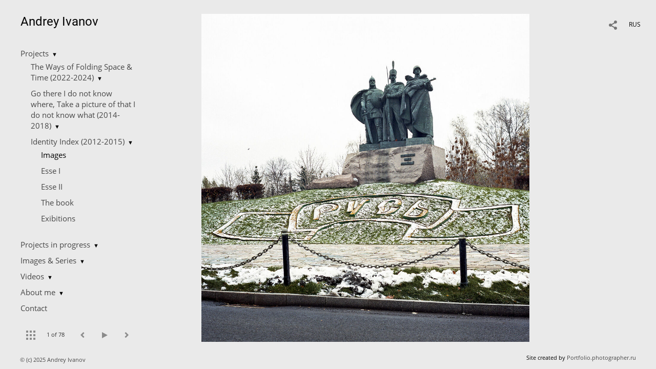

--- FILE ---
content_type: text/html; charset=UTF-8
request_url: https://ivnv.ru/images2?play=25817&pic=334200&lang=eng
body_size: 15302
content:
<!DOCTYPE HTML PUBLIC '-//W3C//DTD HTML 4.01 Transitional//EN' 'http://www.w3.org/TR/html4/loose.dtd'>
<html xmlns='http://www.w3.org/1999/xhtml' lang='en' xml:lang='en'>
<head>
	<title>Andrey Ivanov. Images</title>
	<link rel='shortcut icon' type='image/png' href='https://pics.photographer.ru/portfolio/favicons/90517294963fdeb29afbcb4.32866083.png' />
	<meta name='Keywords' content='' />
	<meta name='Description' content='Images / Identity Index&nbsp;The identity index. It forces me to halt.As if a message, a sign or a symbol are left here just for me.There is something that touches the very deep of my soul.The mixed feelings don&rsquo;t let me understand immediately what to think about the messages.I do my best to avoid subjectivity, opting for direct angle when capturing the symbols on film. Working with the exposures, I watch the signs, the symbols and the images communicated by photography resonate in me.&nbsp;&nbsp;&nbsp;There are actually two words in Russian to be translated into English as Russians: the former, Rossiyane meaning Russian citizens of any ethnicity, while the latter Russkiy attributing only the major ethnicity of the country. The same with the name of the country itself: Russia can be translated either as Rossiya, the modern neutral title, or Rus&rsquo;, one of archaic names of the country that comprised some territories of modern Ukraine, Belarus and the European part of Russia, with capital in Novgorod (862&mdash;882) and Kiev (882&mdash;1240). The modern regulation and legal practice in this country proves that Russkiy and Rus&rsquo; can be considered attributes of hate, or in some cases even extremist&rsquo;s speech.&nbsp;This book is the result of a larger research, devoted to studying representations of social protest through documentation of anonymous graffiti whose authors could be considered guilty by courts as extremists (Art. 282 of Russia&rsquo;s Criminal Code). Visible signs and visual markers of Russian national identity made by the residents of the city become part of the urban landscape and come into conflict with the official position of the government, which uses the same Russian images as propaganda.&nbsp;The publication of the project in Russia can also be prosecuted under the art. 282.&nbsp;Moscow (2012-2015)' />
	<meta http-equiv="content-type" content="text/html; charset=utf-8" />
	<meta name='viewport' content='width=1204' />
	<meta name = 'format-detection' content = 'telephone=no'>
	
	
		<meta property='og:type' content='article'>
		<meta property='og:url' content='https://ivnv.ru/images2?pic=334200'>
		<meta property='og:image' content='/static/upload/portfolio/pics/pictures/415/415514.jpg' />
<!-- Yandex.Metrika counter -->
<script type='text/javascript' >
   (function(m,e,t,r,i,k,a){m[i]=m[i]||function(){(m[i].a=m[i].a||[]).push(arguments)};
   m[i].l=1*new Date();
   for (var j = 0; j < document.scripts.length; j++) {if (document.scripts[j].src === r) { return; }}
   k=e.createElement(t),a=e.getElementsByTagName(t)[0],k.async=1,k.src=r,a.parentNode.insertBefore(k,a)})
   (window, document, 'script', 'https://mc.yandex.ru/metrika/tag.js', 'ym');

   ym(95110994, 'init', {
        clickmap:true,
        trackLinks:true,
        accurateTrackBounce:true
   });
</script>
<noscript><div><img src='https://mc.yandex.ru/watch/95110994' style='position:absolute; left:-9999px;' alt='' /></div></noscript>
<!-- /Yandex.Metrika counter -->

<link REL=STYLESHEET TYPE=text/css href='/static/design/css/reset.css' />
<link REL=STYLESHEET TYPE=text/css href='/static/design/css/portfolio/common.css?rnd=163' />
<link REL=STYLESHEET TYPE=text/css href='/static/design/css/portfolio/computer.css?rnd=163' />



<style>
		.picinfo, 
		.slidetabs > div > .caption, 
		.pswp-gallery .caption .title,
		.pswp-gallery .caption .desc,
		.itemCaptionOpener,
		.item .itemCaption,
		.slidetabsNavigation .nav.info{
			display:none;
		} 
		.pswp-gallery .caption{
		    padding: 5px !important;
		    min-height: auto !important;
		}
	</style><style>
	@font-face {
	    font-family: Open Sans;
	    src: 	url('/static/design/Fonts/Sanserif/Open_Sans/OpenSans-Regular.ttf') format('truetype');
	}
	@font-face {
	    font-family: Open Sans;
	    font-style: italic;
	    src: 	url('/static/design/Fonts/Sanserif/Open_Sans/OpenSans-Italic.ttf') format('truetype');
	}
	@font-face {
	    font-family: Open Sans;
	    font-weight: bold;
	    src: 	url('/static/design/Fonts/Sanserif/Open_Sans/OpenSans-Bold.ttf') format('truetype');
	}
	@font-face {
	    font-family: Open Sans;
	    font-weight: bold; 
	    font-style: italic;
	    src: 	url('/static/design/Fonts/Sanserif/Open_Sans/OpenSans-BoldItalic.ttf') format('truetype');
	}
	/*titlefontfamily=Roboto*/
	@font-face {
	    font-family: Roboto;
	    src: 	url('/static/design/Fonts/Sanserif/Roboto/Roboto-Regular.ttf') format('truetype');
	}
	@font-face {
	    font-family: Roboto Light;
	    src: 	url('/static/design/Fonts/Sanserif/Roboto/Roboto-Light.ttf') format('truetype');
	}
	@font-face {
	    font-family: Roboto Light;
	    src: url('/static/design/Fonts/Sanserif/Roboto/Roboto-Light.ttf') format('truetype');
	}
	body{
		font-family: Open Sans;
	}
	strong, b {
		font-family: Open Sans;
		font-weight: bold;
	}
	em, i {
		font-family: Open Sans;
		font-style: italic;
	}
	
	header div.title, header div.title a, header div.title span, 
	.menu div.title, .menu div.title a,
	h1.header a.home{
		font-family: Roboto;font-size: 24px; line-height: 1em; color: #000000;
	}
	h1,
	/*.folderItemsList > div.folder > div.title,*/
	.content > .page h1,
	.content .blog .entryContent h1,
	.content .blog .header h1,
	.content .blog h1,
	.content h1:not(.header),
	.description  h1,
	.content .galleryTitle
{
		font-family: Roboto Light;font-size: 32px; line-height: 1em; color: #000000;
	}
	.folderItemsList > div > a.title span{
		font-family: Roboto Light;font-size: 32px; line-height: 1em; 
	}
	/* h2CSS */
	/*.itemItemsList .scroller > div > a.title span,*/
	.instaWidget .title,
	.blogAnonses .blog > .title,
	.content .blog .waterfall-container .title,
	.description h2,
	h2{
		font-family: Roboto Light;font-size: 24px; line-height: normal; color: #000000;
	}
	.blogAnonses .blogItemsList > .item .title {
		font-family: Roboto Light;font-size: 24px; line-height: normal; color: #000000;
		font-size: 18px; line-height: 1em;
	}
	
	.itemItemsList .scroller > div > a.title span,
	.instaWidget .title,
	.blogAnonses .blog > .title,
	.content .blog .waterfall-container .title,
	.description h3{
		font-family: Roboto Light;font-size: 18px; line-height: 1em; 
	}
	.folderContentListMagnum a .poster span{
		font-family: Roboto Light;font-size: 24px; line-height: normal; 
	}
	body,
	.content .page .description,
	.blog .entryContent .description 
	{
		font-size: 20px; 
		line-height: 1.45;  
	}
	p{
		font-size: 20px; 
		line-height: 1.45;  
		margin: 0 0 1.45em 0;
	}
	.content .blog .header a,
	.content .blog .entryContent .date, 
	.content .blog .waterfall-container .date,
	.page .description .inlinePic .caption, 
	.blog .description .inlinePic .caption
	{
		font-size: 15px; line-height: 1.45;  
	}

	
	.instaWidget .title .controls .browse svg path{
		fill:#000000;
	}
	body{
		background-color: #EAEAEA;
		color: #000000;
	}
	p a, .contact .contacts a, .description a, .feedback a{
		color: #000000 !important;
	}

	#footer,
	#footer a,
	.arrnav,
	.instaWidget .title a,
	.instaWidget .title span,
	.content .blog .header a,
	.content .blog .entryContent .prevnext a,
	.content .blog .waterfall-container .item a,
	.content .blog .waterfall-container .item a .title
	{
		color: #000000;
	
	}
	body.computer #footer{
		background-color: #EAEAEA;
	}

	.series_caption hr{
		border: none;
		margin: 44px auto 44px auto;
		width: 30%;
		border-top: 1px solid #EAEAEA;
		opacity: 0.7;
	}
	.series_caption blockquote,
	.series_caption blockquote p{
		font-size: 28px;
		line-height: 35px;;
	}

	.content .blog div.tagsCloud,
	.content .blog div.archive{
		background-color: #EAEAEA;
		color: #000000;
	}
	.blog div.tagsCloud .closeTagsCloud::before,
	.blog div.tagsCloud .closeTagsCloud::after,
	.blog div.archive .closeArchive::before,
	.blog div.archive .closeArchive::after{
		background-color: #000000;
	}
	.content .blog .header a.selectedMonth{
		background-color: #000000;
		color: #EAEAEA;
	}
	a:hover{
		opacity:1;
		color: #000000;
	}
	#ya_share {
		background-image: url("data:image/svg+xml;utf8,<svg xmlns='http://www.w3.org/2000/svg' width='40' height='40' viewBox='0 0 40 40' fill='none'><path fill-rule='evenodd' clip-rule='evenodd' d='M21 14C21 14.368 21.0662 14.7206 21.1875 15.0464L16.179 17.938C15.6321 17.3603 14.8582 17 14 17C12.3433 17 11 18.3431 11 20C11 21.6569 12.3433 23 14 23C14.7219 23 15.3843 22.745 15.9019 22.3201L21.0798 25.3095C21.0276 25.5312 21 25.7624 21 26C21 27.6569 22.3433 29 24 29C25.6567 29 27 27.6569 27 26C27 24.3431 25.6567 23 24 23C23.3088 23 22.6721 23.2338 22.1648 23.6266L16.9382 20.6089C16.9788 20.4123 17 20.2086 17 20C17 19.9254 16.9973 19.8514 16.9919 19.7782L22.4995 16.5984C22.9409 16.8538 23.4534 17 24 17C25.6567 17 27 15.6569 27 14C27 12.3431 25.6567 11 24 11C22.3433 11 21 12.3431 21 14Z' fill='%23000000' /></svg>");
	}
	#ya_share:hover {
		border-color: #000000;
	}
	.switch_language a{
		color: #000000;
	}
	body.whiteContentBg .switch_language a{
		color: #EAEAEA;
	}


	.page .description .inlinePic .caption, 
	.blog .description .inlinePic .caption 	
	{
		color: #000000;
		opacity: 0.8;
	}	
	.social a{
		height: 24px;
	}
	body.phone .instaWidget .title a b{
		background-image: url("data:image/svg+xml;utf8,<svg width='14' height='24' viewBox='0 0 14 24' fill='none' xmlns='http://www.w3.org/2000/svg'><path fill-rule='evenodd' clip-rule='evenodd' d='M11.2943 5H2.70567C1.21413 5 0 6.21331 0 7.70567V16.2943C0 17.7867 1.21413 19 2.70567 19H11.2943C12.7859 19 14 17.7867 14 16.2943V7.70567C14 6.21331 12.7859 5 11.2943 5ZM12.0703 6.61418L12.3798 6.61254V8.98565L10.0141 8.99306L10.0059 6.61994L12.0703 6.61418ZM5.00203 10.5628C5.44982 9.94215 6.17748 9.53551 6.9998 9.53551C7.82212 9.53551 8.54977 9.94215 8.99756 10.5628C9.28978 10.9678 9.46428 11.4633 9.46428 12C9.46428 13.3582 8.3588 14.4637 6.9998 14.4637C5.64161 14.4637 4.53613 13.3582 4.53613 12C4.53613 11.4633 4.71064 10.9678 5.00203 10.5628ZM12.6364 16.2943C12.6364 17.0343 12.0346 17.6361 11.2946 17.6361H2.70598C1.96597 17.6361 1.36426 17.0343 1.36426 16.2943V10.5628H3.45504C3.27395 11.0073 3.1727 11.4921 3.1727 12C3.1727 14.1105 4.88977 15.8284 7.00031 15.8284C9.11167 15.8284 10.8287 14.1105 10.8287 12C10.8287 11.4921 10.7259 11.0073 10.5464 10.5628H12.6364V16.2943Z' fill='%23000000'/></svg>");
		background-size: 14px 24px;
		width: 14px;
	}

	/*%23000000*/

	.social a path{
		fill: #000000;
	}
	#footer a.portfolioSubscribe:before{
		background-image: url("data:image/svg+xml;utf8,<svg width='24' height='24' viewBox='0 0 24 24' fill='none' xmlns='http://www.w3.org/2000/svg'><path fill-rule='evenodd' clip-rule='evenodd' d='M4 4H20C21.1 4 22 4.9 22 6V18C22 19.1 21.1 20 20 20H4C2.9 20 2 19.1 2 18L2.01 6C2.01 4.9 2.9 4 4 4ZM12 13L20 8V6L12 11L4 6V8L12 13Z' fill='%23000000'/></svg>");
	}
	header .blogNavButtons a.selectedMonth,
	.content .blog .header a.selectedMonth{
		background-color: #000000;
		color: #EAEAEA;
	}
	header .blogNavButtons a.selectedMonth::before,
	.content .blog .header a.selectedMonth:before {
		background-image: url("data:image/svg+xml;utf8,<svg width='24' height='24' viewBox='0 0 24 24' fill='none' xmlns='http://www.w3.org/2000/svg'><path d='M19 6.41L17.59 5L12 10.59L6.41 5L5 6.41L10.59 12L5 17.59L6.41 19L12 13.41L17.59 19L19 17.59L13.41 12L19 6.41Z' fill='%23EAEAEA'/></svg>");
	}
/* 31 Oct 2020 */
	.feedbackButton{
		background-image: url("data:image/svg+xml;utf8,<svg width='20' height='20' viewBox='0 0 20 20' fill='none' xmlns='http://www.w3.org/2000/svg'><path d='M18 0H2C0.9 0 0.0100002 0.9 0.0100002 2L0 20L4 16H18C19.1 16 20 15.1 20 14V2C20 0.9 19.1 0 18 0ZM11 12H9V10H11V12ZM11 8H9V4H11V8Z' fill='%23EAEAEA'/></svg>");
		background-size: 20px 20px;
	}


	.content .blog .header,
	.blogAnonses > .blog > .title,
	.blogAnonses .blogItemsList .item,
	.content .blog .waterfall-container .item {
		color: #000000;
	}

	.blogAnonses > .blog > .title a,
	.blogAnonses .blogItemsList .item a{ /*383*/
		color: #000000;
	}

	.blog .tagsCloudContent a,
	.blog .waterfall-container .item .tags a,
	.blog .item .tags a,
	.blog .entryContent .tags a{
		background-color: #000000;
		color: #EAEAEA;
	}
	.blog .tagsCloudContent a:hover,
	.blog .waterfall-container .item .tags a:hover,
	.blog .item .tags a:hover,
	.blog .entryContent .tags a:hover{
		background-color: #c2c2c2;
		color: #000000;
	}
	
	
	#footer a,
	.wrapper .menu ul >li >a,
	.wrapper .menu ul >li >ul >li >a{
		color: #000000;
		opacity:0.7;
	}
	.wrapper .menu ul >li.active >a{
		color: #000000;
		opacity:1;
	}
	#ya_share:hover,
	.switch_language:hover {
		border-color: #000000;
	}
	.switch_language a:hover {
		--color: #EAEAEA;
	}
	.wrapper .menu ul >li >a:hover,
	.wrapper .menu ul >li >ul >li >a:hover,
	.wrapper .menu ul >li >ul >li:not(.folder) >a.active{
		color: #000000;
		opacity:1;
	}
	.series_caption a.switcher{
		border-color: #EAEAEA;
	}
	.series_caption a.switcher:before,
	.series_caption a.switcher:after{
		background: #EAEAEA;
	}

	.arrnav span {
		opacity: 0.8;
	}
	.arrnav .nav,
	.arrnav .nav.play {
		background-position: center center !important;
		width: 38px;
		height: 38px;
		border: 1px transparent solid;
	}
	.arrnav .nav:hover{
		border: 1px #000000 solid;
	}
	.arrnav .nav.thumbs{
		background-image: url("data:image/svg+xml;utf8,<svg width='40' height='40' viewBox='0 0 40 40' fill='none' xmlns='http://www.w3.org/2000/svg'><path fill-rule='evenodd' clip-rule='evenodd' d='M11 11H15V15H11V11ZM18 11H22V15H18V11ZM29 11H25V15H29V11ZM11 18H15V22H11V18ZM22 18H18V22H22V18ZM25 18H29V22H25V18ZM15 25H11V29H15V25ZM18 25H22V29H18V25ZM29 25H25V29H29V25Z' fill='%23000000'/></svg>");
	}
	.arrnav .nav.backward{
		background-image: url("data:image/svg+xml;utf8,<svg width='40' height='40' viewBox='0 0 40 40' fill='none' xmlns='http://www.w3.org/2000/svg'><path fill-rule='evenodd' clip-rule='evenodd' d='M21.6567 14L16 19.6569L21.6567 25.3137L23.6567 23.3137L20 19.6569L23.6567 16L21.6567 14Z' fill='%23000000'/></svg>");
	}
	.arrnav .nav.play{
		background-image: url("data:image/svg+xml;utf8,<svg width='40' height='40' viewBox='0 0 40 40' fill='none' xmlns='http://www.w3.org/2000/svg'><path fill-rule='evenodd' clip-rule='evenodd' d='M18 15H15V25H18V15ZM24 15H21V25H24V15Z' fill='%23000000'/></svg>");
	}
	.arrnav .nav.play.pause{
		background-image: url("data:image/svg+xml;utf8,<svg width='40' height='40' viewBox='0 0 40 40' fill='none' xmlns='http://www.w3.org/2000/svg'><path d='M26 20.0001L15 26V14L26 20.0001Z' fill='%23000000'/></svg>");
	}
	.arrnav .nav.forward{
		background-image: url("data:image/svg+xml;utf8,<svg width='40' height='40' viewBox='0 0 40 40' fill='none' xmlns='http://www.w3.org/2000/svg'><path fill-rule='evenodd' clip-rule='evenodd' d='M16.3433 16L20 19.6569L16.3433 23.3137L18.3433 25.3137L24 19.6569L18.3433 14L16.3433 16Z' fill='%23000000'/></svg>");
	}
	.arrnav .nav.info{
		background-image: url("data:image/svg+xml;utf8,<svg width='40' height='40' viewBox='0 0 40 40' fill='none' xmlns='http://www.w3.org/2000/svg'><path fill-rule='evenodd' clip-rule='evenodd' d='M22 13H19V16H22V13ZM22 18H19V28H22V18Z' fill='%23000000'/></svg>");
	}
	.arrnav .nav.info.show{
		border: 1px #000000 solid;
	}
	.series_caption{
		background-color: rgba(76.5, 76.5, 76.5);
		color: #EAEAEA;
	}
	.series_caption a{
		color: #EAEAEA;
	}
	
	.slidetabs div.item > .caption .info{
		background-color: rgba(76.5, 76.5, 76.5, 0.9);
		color: #EAEAEA;
	}
	.slidetabs div.item > .caption .info a{
		color: #EAEAEA;
	}

</style>
		<link rel='stylesheet' href='/static/design/css/atelier-cave-light.css'>
		<script src='//cdnjs.cloudflare.com/ajax/libs/highlight.js/11.6.0/highlight.min.js'></script>
		<script>hljs.initHighlightingOnLoad();</script>
	
</head>
<body class='computer  magnum variant1 hideTitles gallery'>
<a class='scrolltotop' href='#'></a>
<div id='all'>
	<div class='wrapper'>
		<div class='menu'>
			<div class=title><a class=home href=https://ivnv.ru>Andrey Ivanov</a></div>
			<div class='ScrollPane'>
				<ul>
		<li class='folder  '>
		<a href=https://ivnv.ru/proekts>Projects</a><span>&#9660;</span>
		<ul class=' '>
			<li class='folder '>
				<a class='' href=https://ivnv.ru/ways-of-folding>The Ways of Folding Space & Time (2022-2024)</a><span>&#9660;</span>
				<ul class=' '>
			<li class='gallery '>
				<a class='' href=https://ivnv.ru/space-time>The Ways of Folding Space & Time</a>
				
			</li>

			<li class='page '>
				<a class='' href=https://ivnv.ru/skladki-na-tkani-prostranstva-i-vremeni-2>Foldings statement</a>
				
			</li></ul>
			</li>

			<li class='folder '>
				<a class='' href=https://ivnv.ru/gothere>Go there I do not know where, Take a picture of that I do not know what (2014-2018)</a><span>&#9660;</span>
				<ul class=' '>
			<li class='gallery '>
				<a class='' href=https://ivnv.ru/go-there>Pictures of that I do not know what</a>
				
			</li>

			<li class='page '>
				<a class='' href=https://ivnv.ru/a-promise-of-a-fairytale>A Promise of a Fairytale</a>
				
			</li>

			<li class='gallery '>
				<a class='' href=https://ivnv.ru/book>The book</a>
				
			</li>

			<li class='gallery '>
				<a class='' href=https://ivnv.ru/exibition>Exibitions</a>
				
			</li>

			<li class='gallery '>
				<a class='' href=https://ivnv.ru/matryoshka>Matryoshka etc.</a>
				
			</li></ul>
			</li>

			<li class='folder '>
				<a class='' href=https://ivnv.ru/identity-index>Identity Index (2012-2015)</a><span>&#9660;</span>
				<ul class='active '>
			<li class='gallery active'>
				<a class='active' href=https://ivnv.ru/images2>Images</a>
				
			</li>

			<li class='page '>
				<a class='' href=https://ivnv.ru/esse-i>Esse I</a>
				
			</li>

			<li class='page '>
				<a class='' href=https://ivnv.ru/esse-2>Esse II</a>
				
			</li>

			<li class='gallery '>
				<a class='' href=https://ivnv.ru/ii-book>The book</a>
				
			</li>

			<li class='gallery '>
				<a class='' href=https://ivnv.ru/vystavki>Еxibitions</a>
				
			</li></ul>
			</li></ul>
	</li><li class='folder  '>
		<a href=https://ivnv.ru/proekty-v-rabote>Projects in progress</a><span>&#9660;</span>
		<ul class=' '>
			<li class='gallery '>
				<a class='' href=https://ivnv.ru/bez-nazvaniya-moskva-22-24>Untitled (Moscow 2022-2025)</a>
				
			</li>

			<li class='gallery '>
				<a class='' href=https://ivnv.ru/dawn>I am come into deep waters, where the floods overflow me (2024 - 2025)</a>
				
			</li></ul>
	</li><li class='folder  '>
		<a href=https://ivnv.ru/images-series>Images & Series</a><span>&#9660;</span>
		<ul class=' '>
			<li class='gallery '>
				<a class='' href=https://ivnv.ru/to-ne-znayu-chto>That - I don't know what (2025)</a>
				
			</li>

			<li class='gallery '>
				<a class='' href=https://ivnv.ru/dice>Der Alte würfelt (2011)</a>
				
			</li>

			<li class='page '>
				<a class='' href=https://ivnv.ru/states2>Human States (2011)</a>
				
			</li>

			<li class='gallery '>
				<a class='' href=https://ivnv.ru/bah-gardens>Bahá'í Gardens (2011)</a>
				
			</li>

			<li class='gallery '>
				<a class='' href=https://ivnv.ru/shipwrecked-souls>Shipwrecked Souls (2010)</a>
				
			</li>

			<li class='gallery '>
				<a class='' href=https://ivnv.ru/moscow-obscura>Moscow obscura (2010)</a>
				
			</li>

			<li class='gallery '>
				<a class='' href=https://ivnv.ru/present-moment>Present Moment (2009)</a>
				
			</li></ul>
	</li><li class='folder  '>
		<a href=https://ivnv.ru/videos>Videos</a><span>&#9660;</span>
		<ul class=' '>
			<li class='gallery '>
				<a class='' href=https://ivnv.ru/escape>Escape</a>
				
			</li>

			<li class='gallery '>
				<a class='' href=https://ivnv.ru/glazami-snov>Through the eyes of dreams</a>
				
			</li></ul>
	</li><li class='folder  '>
		<a href=https://ivnv.ru/about-me>About me</a><span>&#9660;</span>
		<ul class=' '>
			<li class='bio '>
				<a class='' href=https://ivnv.ru/aboutme>About me</a>
				
			</li>

			<li class='page '>
				<a class='' href=https://ivnv.ru/cv>cv</a>
				
			</li></ul>
	</li><li class='contact  '>
		<a href=https://ivnv.ru/contact>Contact</a>
		
	</li></ul>
			</div>
			
	<div class='slidetabsNavigation'>
		<div class='arrnav'>
			<a class='nav thumbs' href='/images2?show=thumbs'></a>
			<span><b class='currentpicnum'>1</b> of <b>78</b> </span>
			<a class='nav prev backward'></a>
			<a class='nav play pause'></a>
			<a class='nav next forward'></a>
			<a class='nav info'></a>
		</div>
	</div>
		</div>
		<div class='content'>
			<div class='header_buttons'>
				
				<!-- yashare_block: -->
				<div id='ya_share' class='ya-share2'></div>
				
<div class=switch_language>
	<a href=https://ivnv.ru/images2?play=25817&pic=334200&lang=rus title='по-русски'>RUS</a><span class=l1>ENG</span>
</div>
			</div>
			

<div class='slidetabs'>
	<div class='navigation'>
		<div class='lupa'></div>
		
	<div class='browse backward'></div>
	<div class='browse forward'></div>
	</div>
	<div id='cycle-slideshow' 
		data-cycle-speed='500' 
		data-cycle-manual-speed='500' 		
		data-cycle-timeout: '3000'
>
		
	<div rel=1 id=item415514 class='item  photo loading' data-src='/static/upload/portfolio/pics/big/415/415514.jpg'>
		<picture data-sources="&lt;source media='(max-width: 900px)' sizes='100vw' srcset='/static/upload/portfolio/pics/pictures/415/415514.jpg'&gt;
	&lt;source media='(max-width: 1365px)' sizes='100vw' srcset='/static/upload/portfolio/pics/pictures/415/415514.jpg'&gt;
	&lt;source media='(max-width: 1920px)' sizes='100vw' srcset='/static/upload/portfolio/pics/big/415/415514.jpg'&gt;
	&lt;source media='(min-width: 1920px)' sizes='100vw' srcset='/static/upload/portfolio/pics/big/415/415514.jpg'&gt;" >
			<img data-src='/static/upload/portfolio/pics/pictures/415/415514.jpg' src='/static/upload/portfolio/pics/300/415/415514.jpg' style='max-width: 1900px; margin: auto;' alt='' title='Andrey Ivanov. Images. Untitled'>
		</picture>
	</div>
	<div rel=2 id=item415439 class='item  photo loading' data-src='/static/upload/portfolio/pics/big/415/415439.jpg'>
		<picture data-sources="&lt;source media='(max-width: 900px)' sizes='100vw' srcset='/static/upload/portfolio/pics/pictures/415/415439.jpg'&gt;
	&lt;source media='(max-width: 1365px)' sizes='100vw' srcset='/static/upload/portfolio/pics/pictures/415/415439.jpg'&gt;
	&lt;source media='(max-width: 1920px)' sizes='100vw' srcset='/static/upload/portfolio/pics/big/415/415439.jpg'&gt;
	&lt;source media='(min-width: 1920px)' sizes='100vw' srcset='/static/upload/portfolio/pics/big/415/415439.jpg'&gt;" >
			<img data-src='/static/upload/portfolio/pics/pictures/415/415439.jpg' src='/static/upload/portfolio/pics/300/415/415439.jpg' style='max-width: 2500px; margin: auto;' alt='' title='Andrey Ivanov. Images. Untitled'>
		</picture>
	</div>
	<div rel=3 id=item415438 class='item  photo loading' data-src='/static/upload/portfolio/pics/big/415/415438.jpg'>
		<picture data-sources="&lt;source media='(max-width: 900px)' sizes='100vw' srcset='/static/upload/portfolio/pics/pictures/415/415438.jpg'&gt;
	&lt;source media='(max-width: 1365px)' sizes='100vw' srcset='/static/upload/portfolio/pics/pictures/415/415438.jpg'&gt;
	&lt;source media='(max-width: 1920px)' sizes='100vw' srcset='/static/upload/portfolio/pics/big/415/415438.jpg'&gt;
	&lt;source media='(min-width: 1920px)' sizes='100vw' srcset='/static/upload/portfolio/pics/big/415/415438.jpg'&gt;" >
			<img data-src='/static/upload/portfolio/pics/pictures/415/415438.jpg' src='/static/upload/portfolio/pics/300/415/415438.jpg' style='max-width: 2500px; margin: auto;' alt='' title='Andrey Ivanov. Images. Untitled'>
		</picture>
	</div>
	<div rel=4 id=item415441 class='item  photo loading' data-src='/static/upload/portfolio/pics/big/415/415441.jpg'>
		<picture data-sources="&lt;source media='(max-width: 900px)' sizes='100vw' srcset='/static/upload/portfolio/pics/pictures/415/415441.jpg'&gt;
	&lt;source media='(max-width: 1365px)' sizes='100vw' srcset='/static/upload/portfolio/pics/pictures/415/415441.jpg'&gt;
	&lt;source media='(max-width: 1920px)' sizes='100vw' srcset='/static/upload/portfolio/pics/big/415/415441.jpg'&gt;
	&lt;source media='(min-width: 1920px)' sizes='100vw' srcset='/static/upload/portfolio/pics/big/415/415441.jpg'&gt;" >
			<img data-src='/static/upload/portfolio/pics/pictures/415/415441.jpg' src='/static/upload/portfolio/pics/300/415/415441.jpg' style='max-width: 2500px; margin: auto;' alt='' title='Andrey Ivanov. Images. Untitled'>
		</picture>
	</div>
	<div rel=5 id=item415440 class='item  photo loading' data-src='/static/upload/portfolio/pics/big/415/415440.jpg'>
		<picture data-sources="&lt;source media='(max-width: 900px)' sizes='100vw' srcset='/static/upload/portfolio/pics/pictures/415/415440.jpg'&gt;
	&lt;source media='(max-width: 1365px)' sizes='100vw' srcset='/static/upload/portfolio/pics/pictures/415/415440.jpg'&gt;
	&lt;source media='(max-width: 1920px)' sizes='100vw' srcset='/static/upload/portfolio/pics/big/415/415440.jpg'&gt;
	&lt;source media='(min-width: 1920px)' sizes='100vw' srcset='/static/upload/portfolio/pics/big/415/415440.jpg'&gt;" >
			<img data-src='/static/upload/portfolio/pics/pictures/415/415440.jpg' src='/static/upload/portfolio/pics/300/415/415440.jpg' style='max-width: 2500px; margin: auto;' alt='' title='Andrey Ivanov. Images. Untitled'>
		</picture>
	</div>
	<div rel=6 id=item415443 class='item  photo loading' data-src='/static/upload/portfolio/pics/big/415/415443.jpg'>
		<picture data-sources="&lt;source media='(max-width: 900px)' sizes='100vw' srcset='/static/upload/portfolio/pics/pictures/415/415443.jpg'&gt;
	&lt;source media='(max-width: 1365px)' sizes='100vw' srcset='/static/upload/portfolio/pics/pictures/415/415443.jpg'&gt;
	&lt;source media='(max-width: 1920px)' sizes='100vw' srcset='/static/upload/portfolio/pics/big/415/415443.jpg'&gt;
	&lt;source media='(min-width: 1920px)' sizes='100vw' srcset='/static/upload/portfolio/pics/big/415/415443.jpg'&gt;" >
			<img data-src='/static/upload/portfolio/pics/pictures/415/415443.jpg' src='/static/upload/portfolio/pics/300/415/415443.jpg' style='max-width: 2500px; margin: auto;' alt='' title='Andrey Ivanov. Images. Untitled'>
		</picture>
	</div>
	<div rel=7 id=item415442 class='item  photo loading' data-src='/static/upload/portfolio/pics/big/415/415442.jpg'>
		<picture data-sources="&lt;source media='(max-width: 900px)' sizes='100vw' srcset='/static/upload/portfolio/pics/pictures/415/415442.jpg'&gt;
	&lt;source media='(max-width: 1365px)' sizes='100vw' srcset='/static/upload/portfolio/pics/pictures/415/415442.jpg'&gt;
	&lt;source media='(max-width: 1920px)' sizes='100vw' srcset='/static/upload/portfolio/pics/big/415/415442.jpg'&gt;
	&lt;source media='(min-width: 1920px)' sizes='100vw' srcset='/static/upload/portfolio/pics/big/415/415442.jpg'&gt;" >
			<img data-src='/static/upload/portfolio/pics/pictures/415/415442.jpg' src='/static/upload/portfolio/pics/300/415/415442.jpg' style='max-width: 2500px; margin: auto;' alt='' title='Andrey Ivanov. Images. Untitled'>
		</picture>
	</div>
	<div rel=8 id=item415444 class='item  photo loading' data-src='/static/upload/portfolio/pics/big/415/415444.jpg'>
		<picture data-sources="&lt;source media='(max-width: 900px)' sizes='100vw' srcset='/static/upload/portfolio/pics/pictures/415/415444.jpg'&gt;
	&lt;source media='(max-width: 1365px)' sizes='100vw' srcset='/static/upload/portfolio/pics/pictures/415/415444.jpg'&gt;
	&lt;source media='(max-width: 1920px)' sizes='100vw' srcset='/static/upload/portfolio/pics/big/415/415444.jpg'&gt;
	&lt;source media='(min-width: 1920px)' sizes='100vw' srcset='/static/upload/portfolio/pics/big/415/415444.jpg'&gt;" >
			<img data-src='/static/upload/portfolio/pics/pictures/415/415444.jpg' src='/static/upload/portfolio/pics/300/415/415444.jpg' style='max-width: 2500px; margin: auto;' alt='' title='Andrey Ivanov. Images. Untitled'>
		</picture>
	</div>
	<div rel=9 id=item415445 class='item  photo loading' data-src='/static/upload/portfolio/pics/big/415/415445.jpg'>
		<picture data-sources="&lt;source media='(max-width: 900px)' sizes='100vw' srcset='/static/upload/portfolio/pics/pictures/415/415445.jpg'&gt;
	&lt;source media='(max-width: 1365px)' sizes='100vw' srcset='/static/upload/portfolio/pics/pictures/415/415445.jpg'&gt;
	&lt;source media='(max-width: 1920px)' sizes='100vw' srcset='/static/upload/portfolio/pics/big/415/415445.jpg'&gt;
	&lt;source media='(min-width: 1920px)' sizes='100vw' srcset='/static/upload/portfolio/pics/big/415/415445.jpg'&gt;" >
			<img data-src='/static/upload/portfolio/pics/pictures/415/415445.jpg' src='/static/upload/portfolio/pics/300/415/415445.jpg' style='max-width: 2500px; margin: auto;' alt='' title='Andrey Ivanov. Images. Untitled'>
		</picture>
	</div>
	<div rel=10 id=item415447 class='item  photo loading' data-src='/static/upload/portfolio/pics/big/415/415447.jpg'>
		<picture data-sources="&lt;source media='(max-width: 900px)' sizes='100vw' srcset='/static/upload/portfolio/pics/pictures/415/415447.jpg'&gt;
	&lt;source media='(max-width: 1365px)' sizes='100vw' srcset='/static/upload/portfolio/pics/pictures/415/415447.jpg'&gt;
	&lt;source media='(max-width: 1920px)' sizes='100vw' srcset='/static/upload/portfolio/pics/big/415/415447.jpg'&gt;
	&lt;source media='(min-width: 1920px)' sizes='100vw' srcset='/static/upload/portfolio/pics/big/415/415447.jpg'&gt;" >
			<img data-src='/static/upload/portfolio/pics/pictures/415/415447.jpg' src='/static/upload/portfolio/pics/300/415/415447.jpg' style='max-width: 2500px; margin: auto;' alt='' title='Andrey Ivanov. Images. Untitled'>
		</picture>
	</div>
	<div rel=11 id=item415446 class='item  photo loading' data-src='/static/upload/portfolio/pics/big/415/415446.jpg'>
		<picture data-sources="&lt;source media='(max-width: 900px)' sizes='100vw' srcset='/static/upload/portfolio/pics/pictures/415/415446.jpg'&gt;
	&lt;source media='(max-width: 1365px)' sizes='100vw' srcset='/static/upload/portfolio/pics/pictures/415/415446.jpg'&gt;
	&lt;source media='(max-width: 1920px)' sizes='100vw' srcset='/static/upload/portfolio/pics/big/415/415446.jpg'&gt;
	&lt;source media='(min-width: 1920px)' sizes='100vw' srcset='/static/upload/portfolio/pics/big/415/415446.jpg'&gt;" >
			<img data-src='/static/upload/portfolio/pics/pictures/415/415446.jpg' src='/static/upload/portfolio/pics/300/415/415446.jpg' style='max-width: 2500px; margin: auto;' alt='' title='Andrey Ivanov. Images. Untitled'>
		</picture>
	</div>
	<div rel=12 id=item415448 class='item  photo loading' data-src='/static/upload/portfolio/pics/big/415/415448.jpg'>
		<picture data-sources="&lt;source media='(max-width: 900px)' sizes='100vw' srcset='/static/upload/portfolio/pics/pictures/415/415448.jpg'&gt;
	&lt;source media='(max-width: 1365px)' sizes='100vw' srcset='/static/upload/portfolio/pics/pictures/415/415448.jpg'&gt;
	&lt;source media='(max-width: 1920px)' sizes='100vw' srcset='/static/upload/portfolio/pics/big/415/415448.jpg'&gt;
	&lt;source media='(min-width: 1920px)' sizes='100vw' srcset='/static/upload/portfolio/pics/big/415/415448.jpg'&gt;" >
			<img data-src='/static/upload/portfolio/pics/pictures/415/415448.jpg' src='/static/upload/portfolio/pics/300/415/415448.jpg' style='max-width: 2500px; margin: auto;' alt='' title='Andrey Ivanov. Images. Untitled'>
		</picture>
	</div>
	<div rel=13 id=item415449 class='item  photo loading' data-src='/static/upload/portfolio/pics/big/415/415449.jpg'>
		<picture data-sources="&lt;source media='(max-width: 900px)' sizes='100vw' srcset='/static/upload/portfolio/pics/pictures/415/415449.jpg'&gt;
	&lt;source media='(max-width: 1365px)' sizes='100vw' srcset='/static/upload/portfolio/pics/pictures/415/415449.jpg'&gt;
	&lt;source media='(max-width: 1920px)' sizes='100vw' srcset='/static/upload/portfolio/pics/big/415/415449.jpg'&gt;
	&lt;source media='(min-width: 1920px)' sizes='100vw' srcset='/static/upload/portfolio/pics/big/415/415449.jpg'&gt;" >
			<img data-src='/static/upload/portfolio/pics/pictures/415/415449.jpg' src='/static/upload/portfolio/pics/300/415/415449.jpg' style='max-width: 2500px; margin: auto;' alt='' title='Andrey Ivanov. Images. Untitled'>
		</picture>
	</div>
	<div rel=14 id=item415451 class='item  photo loading' data-src='/static/upload/portfolio/pics/big/415/415451.jpg'>
		<picture data-sources="&lt;source media='(max-width: 900px)' sizes='100vw' srcset='/static/upload/portfolio/pics/pictures/415/415451.jpg'&gt;
	&lt;source media='(max-width: 1365px)' sizes='100vw' srcset='/static/upload/portfolio/pics/pictures/415/415451.jpg'&gt;
	&lt;source media='(max-width: 1920px)' sizes='100vw' srcset='/static/upload/portfolio/pics/big/415/415451.jpg'&gt;
	&lt;source media='(min-width: 1920px)' sizes='100vw' srcset='/static/upload/portfolio/pics/big/415/415451.jpg'&gt;" >
			<img data-src='/static/upload/portfolio/pics/pictures/415/415451.jpg' src='/static/upload/portfolio/pics/300/415/415451.jpg' style='max-width: 2500px; margin: auto;' alt='' title='Andrey Ivanov. Images. Untitled'>
		</picture>
	</div>
	<div rel=15 id=item415450 class='item  photo loading' data-src='/static/upload/portfolio/pics/big/415/415450.jpg'>
		<picture data-sources="&lt;source media='(max-width: 900px)' sizes='100vw' srcset='/static/upload/portfolio/pics/pictures/415/415450.jpg'&gt;
	&lt;source media='(max-width: 1365px)' sizes='100vw' srcset='/static/upload/portfolio/pics/pictures/415/415450.jpg'&gt;
	&lt;source media='(max-width: 1920px)' sizes='100vw' srcset='/static/upload/portfolio/pics/big/415/415450.jpg'&gt;
	&lt;source media='(min-width: 1920px)' sizes='100vw' srcset='/static/upload/portfolio/pics/big/415/415450.jpg'&gt;" >
			<img data-src='/static/upload/portfolio/pics/pictures/415/415450.jpg' src='/static/upload/portfolio/pics/300/415/415450.jpg' style='max-width: 2500px; margin: auto;' alt='' title='Andrey Ivanov. Images. Untitled'>
		</picture>
	</div>
	<div rel=16 id=item415452 class='item  photo loading' data-src='/static/upload/portfolio/pics/big/415/415452.jpg'>
		<picture data-sources="&lt;source media='(max-width: 900px)' sizes='100vw' srcset='/static/upload/portfolio/pics/pictures/415/415452.jpg'&gt;
	&lt;source media='(max-width: 1365px)' sizes='100vw' srcset='/static/upload/portfolio/pics/pictures/415/415452.jpg'&gt;
	&lt;source media='(max-width: 1920px)' sizes='100vw' srcset='/static/upload/portfolio/pics/big/415/415452.jpg'&gt;
	&lt;source media='(min-width: 1920px)' sizes='100vw' srcset='/static/upload/portfolio/pics/big/415/415452.jpg'&gt;" >
			<img data-src='/static/upload/portfolio/pics/pictures/415/415452.jpg' src='/static/upload/portfolio/pics/300/415/415452.jpg' style='max-width: 2500px; margin: auto;' alt='' title='Andrey Ivanov. Images. Untitled'>
		</picture>
	</div>
	<div rel=17 id=item415454 class='item  photo loading' data-src='/static/upload/portfolio/pics/big/415/415454.jpg'>
		<picture data-sources="&lt;source media='(max-width: 900px)' sizes='100vw' srcset='/static/upload/portfolio/pics/pictures/415/415454.jpg'&gt;
	&lt;source media='(max-width: 1365px)' sizes='100vw' srcset='/static/upload/portfolio/pics/pictures/415/415454.jpg'&gt;
	&lt;source media='(max-width: 1920px)' sizes='100vw' srcset='/static/upload/portfolio/pics/big/415/415454.jpg'&gt;
	&lt;source media='(min-width: 1920px)' sizes='100vw' srcset='/static/upload/portfolio/pics/big/415/415454.jpg'&gt;" >
			<img data-src='/static/upload/portfolio/pics/pictures/415/415454.jpg' src='/static/upload/portfolio/pics/300/415/415454.jpg' style='max-width: 2500px; margin: auto;' alt='' title='Andrey Ivanov. Images. Untitled'>
		</picture>
	</div>
	<div rel=18 id=item415453 class='item  photo loading' data-src='/static/upload/portfolio/pics/big/415/415453.jpg'>
		<picture data-sources="&lt;source media='(max-width: 900px)' sizes='100vw' srcset='/static/upload/portfolio/pics/pictures/415/415453.jpg'&gt;
	&lt;source media='(max-width: 1365px)' sizes='100vw' srcset='/static/upload/portfolio/pics/pictures/415/415453.jpg'&gt;
	&lt;source media='(max-width: 1920px)' sizes='100vw' srcset='/static/upload/portfolio/pics/big/415/415453.jpg'&gt;
	&lt;source media='(min-width: 1920px)' sizes='100vw' srcset='/static/upload/portfolio/pics/big/415/415453.jpg'&gt;" >
			<img data-src='/static/upload/portfolio/pics/pictures/415/415453.jpg' src='/static/upload/portfolio/pics/300/415/415453.jpg' style='max-width: 2500px; margin: auto;' alt='' title='Andrey Ivanov. Images. Untitled'>
		</picture>
	</div>
	<div rel=19 id=item415455 class='item  photo loading' data-src='/static/upload/portfolio/pics/big/415/415455.jpg'>
		<picture data-sources="&lt;source media='(max-width: 900px)' sizes='100vw' srcset='/static/upload/portfolio/pics/pictures/415/415455.jpg'&gt;
	&lt;source media='(max-width: 1365px)' sizes='100vw' srcset='/static/upload/portfolio/pics/pictures/415/415455.jpg'&gt;
	&lt;source media='(max-width: 1920px)' sizes='100vw' srcset='/static/upload/portfolio/pics/big/415/415455.jpg'&gt;
	&lt;source media='(min-width: 1920px)' sizes='100vw' srcset='/static/upload/portfolio/pics/big/415/415455.jpg'&gt;" >
			<img data-src='/static/upload/portfolio/pics/pictures/415/415455.jpg' src='/static/upload/portfolio/pics/300/415/415455.jpg' style='max-width: 2500px; margin: auto;' alt='' title='Andrey Ivanov. Images. Untitled'>
		</picture>
	</div>
	<div rel=20 id=item415456 class='item  photo loading' data-src='/static/upload/portfolio/pics/big/415/415456.jpg'>
		<picture data-sources="&lt;source media='(max-width: 900px)' sizes='100vw' srcset='/static/upload/portfolio/pics/pictures/415/415456.jpg'&gt;
	&lt;source media='(max-width: 1365px)' sizes='100vw' srcset='/static/upload/portfolio/pics/pictures/415/415456.jpg'&gt;
	&lt;source media='(max-width: 1920px)' sizes='100vw' srcset='/static/upload/portfolio/pics/big/415/415456.jpg'&gt;
	&lt;source media='(min-width: 1920px)' sizes='100vw' srcset='/static/upload/portfolio/pics/big/415/415456.jpg'&gt;" >
			<img data-src='/static/upload/portfolio/pics/pictures/415/415456.jpg' src='/static/upload/portfolio/pics/300/415/415456.jpg' style='max-width: 2500px; margin: auto;' alt='' title='Andrey Ivanov. Images. Untitled'>
		</picture>
	</div>
	<div rel=21 id=item415457 class='item  photo loading' data-src='/static/upload/portfolio/pics/big/415/415457.jpg'>
		<picture data-sources="&lt;source media='(max-width: 900px)' sizes='100vw' srcset='/static/upload/portfolio/pics/pictures/415/415457.jpg'&gt;
	&lt;source media='(max-width: 1365px)' sizes='100vw' srcset='/static/upload/portfolio/pics/pictures/415/415457.jpg'&gt;
	&lt;source media='(max-width: 1920px)' sizes='100vw' srcset='/static/upload/portfolio/pics/big/415/415457.jpg'&gt;
	&lt;source media='(min-width: 1920px)' sizes='100vw' srcset='/static/upload/portfolio/pics/big/415/415457.jpg'&gt;" >
			<img data-src='/static/upload/portfolio/pics/pictures/415/415457.jpg' src='/static/upload/portfolio/pics/300/415/415457.jpg' style='max-width: 2500px; margin: auto;' alt='' title='Andrey Ivanov. Images. Untitled'>
		</picture>
	</div>
	<div rel=22 id=item415459 class='item  photo loading' data-src='/static/upload/portfolio/pics/big/415/415459.jpg'>
		<picture data-sources="&lt;source media='(max-width: 900px)' sizes='100vw' srcset='/static/upload/portfolio/pics/pictures/415/415459.jpg'&gt;
	&lt;source media='(max-width: 1365px)' sizes='100vw' srcset='/static/upload/portfolio/pics/pictures/415/415459.jpg'&gt;
	&lt;source media='(max-width: 1920px)' sizes='100vw' srcset='/static/upload/portfolio/pics/big/415/415459.jpg'&gt;
	&lt;source media='(min-width: 1920px)' sizes='100vw' srcset='/static/upload/portfolio/pics/big/415/415459.jpg'&gt;" >
			<img data-src='/static/upload/portfolio/pics/pictures/415/415459.jpg' src='/static/upload/portfolio/pics/300/415/415459.jpg' style='max-width: 2500px; margin: auto;' alt='' title='Andrey Ivanov. Images. Untitled'>
		</picture>
	</div>
	<div rel=23 id=item415458 class='item  photo loading' data-src='/static/upload/portfolio/pics/big/415/415458.jpg'>
		<picture data-sources="&lt;source media='(max-width: 900px)' sizes='100vw' srcset='/static/upload/portfolio/pics/pictures/415/415458.jpg'&gt;
	&lt;source media='(max-width: 1365px)' sizes='100vw' srcset='/static/upload/portfolio/pics/pictures/415/415458.jpg'&gt;
	&lt;source media='(max-width: 1920px)' sizes='100vw' srcset='/static/upload/portfolio/pics/big/415/415458.jpg'&gt;
	&lt;source media='(min-width: 1920px)' sizes='100vw' srcset='/static/upload/portfolio/pics/big/415/415458.jpg'&gt;" >
			<img data-src='/static/upload/portfolio/pics/pictures/415/415458.jpg' src='/static/upload/portfolio/pics/300/415/415458.jpg' style='max-width: 2500px; margin: auto;' alt='' title='Andrey Ivanov. Images. Untitled'>
		</picture>
	</div>
	<div rel=24 id=item415460 class='item  photo loading' data-src='/static/upload/portfolio/pics/big/415/415460.jpg'>
		<picture data-sources="&lt;source media='(max-width: 900px)' sizes='100vw' srcset='/static/upload/portfolio/pics/pictures/415/415460.jpg'&gt;
	&lt;source media='(max-width: 1365px)' sizes='100vw' srcset='/static/upload/portfolio/pics/pictures/415/415460.jpg'&gt;
	&lt;source media='(max-width: 1920px)' sizes='100vw' srcset='/static/upload/portfolio/pics/big/415/415460.jpg'&gt;
	&lt;source media='(min-width: 1920px)' sizes='100vw' srcset='/static/upload/portfolio/pics/big/415/415460.jpg'&gt;" >
			<img data-src='/static/upload/portfolio/pics/pictures/415/415460.jpg' src='/static/upload/portfolio/pics/300/415/415460.jpg' style='max-width: 2500px; margin: auto;' alt='' title='Andrey Ivanov. Images. Untitled'>
		</picture>
	</div>
	<div rel=25 id=item415461 class='item  photo loading' data-src='/static/upload/portfolio/pics/big/415/415461.jpg'>
		<picture data-sources="&lt;source media='(max-width: 900px)' sizes='100vw' srcset='/static/upload/portfolio/pics/pictures/415/415461.jpg'&gt;
	&lt;source media='(max-width: 1365px)' sizes='100vw' srcset='/static/upload/portfolio/pics/pictures/415/415461.jpg'&gt;
	&lt;source media='(max-width: 1920px)' sizes='100vw' srcset='/static/upload/portfolio/pics/big/415/415461.jpg'&gt;
	&lt;source media='(min-width: 1920px)' sizes='100vw' srcset='/static/upload/portfolio/pics/big/415/415461.jpg'&gt;" >
			<img data-src='/static/upload/portfolio/pics/pictures/415/415461.jpg' src='/static/upload/portfolio/pics/300/415/415461.jpg' style='max-width: 2500px; margin: auto;' alt='' title='Andrey Ivanov. Images. Untitled'>
		</picture>
	</div>
	<div rel=26 id=item415462 class='item  photo loading' data-src='/static/upload/portfolio/pics/big/415/415462.jpg'>
		<picture data-sources="&lt;source media='(max-width: 900px)' sizes='100vw' srcset='/static/upload/portfolio/pics/pictures/415/415462.jpg'&gt;
	&lt;source media='(max-width: 1365px)' sizes='100vw' srcset='/static/upload/portfolio/pics/pictures/415/415462.jpg'&gt;
	&lt;source media='(max-width: 1920px)' sizes='100vw' srcset='/static/upload/portfolio/pics/big/415/415462.jpg'&gt;
	&lt;source media='(min-width: 1920px)' sizes='100vw' srcset='/static/upload/portfolio/pics/big/415/415462.jpg'&gt;" >
			<img data-src='/static/upload/portfolio/pics/pictures/415/415462.jpg' src='/static/upload/portfolio/pics/300/415/415462.jpg' style='max-width: 2500px; margin: auto;' alt='' title='Andrey Ivanov. Images. Untitled'>
		</picture>
	</div>
	<div rel=27 id=item415463 class='item  photo loading' data-src='/static/upload/portfolio/pics/big/415/415463.jpg'>
		<picture data-sources="&lt;source media='(max-width: 900px)' sizes='100vw' srcset='/static/upload/portfolio/pics/pictures/415/415463.jpg'&gt;
	&lt;source media='(max-width: 1365px)' sizes='100vw' srcset='/static/upload/portfolio/pics/pictures/415/415463.jpg'&gt;
	&lt;source media='(max-width: 1920px)' sizes='100vw' srcset='/static/upload/portfolio/pics/big/415/415463.jpg'&gt;
	&lt;source media='(min-width: 1920px)' sizes='100vw' srcset='/static/upload/portfolio/pics/big/415/415463.jpg'&gt;" >
			<img data-src='/static/upload/portfolio/pics/pictures/415/415463.jpg' src='/static/upload/portfolio/pics/300/415/415463.jpg' style='max-width: 2500px; margin: auto;' alt='' title='Andrey Ivanov. Images. Untitled'>
		</picture>
	</div>
	<div rel=28 id=item415464 class='item  photo loading' data-src='/static/upload/portfolio/pics/big/415/415464.jpg'>
		<picture data-sources="&lt;source media='(max-width: 900px)' sizes='100vw' srcset='/static/upload/portfolio/pics/pictures/415/415464.jpg'&gt;
	&lt;source media='(max-width: 1365px)' sizes='100vw' srcset='/static/upload/portfolio/pics/pictures/415/415464.jpg'&gt;
	&lt;source media='(max-width: 1920px)' sizes='100vw' srcset='/static/upload/portfolio/pics/big/415/415464.jpg'&gt;
	&lt;source media='(min-width: 1920px)' sizes='100vw' srcset='/static/upload/portfolio/pics/big/415/415464.jpg'&gt;" >
			<img data-src='/static/upload/portfolio/pics/pictures/415/415464.jpg' src='/static/upload/portfolio/pics/300/415/415464.jpg' style='max-width: 2500px; margin: auto;' alt='' title='Andrey Ivanov. Images. Untitled'>
		</picture>
	</div>
	<div rel=29 id=item415466 class='item  photo loading' data-src='/static/upload/portfolio/pics/big/415/415466.jpg'>
		<picture data-sources="&lt;source media='(max-width: 900px)' sizes='100vw' srcset='/static/upload/portfolio/pics/pictures/415/415466.jpg'&gt;
	&lt;source media='(max-width: 1365px)' sizes='100vw' srcset='/static/upload/portfolio/pics/pictures/415/415466.jpg'&gt;
	&lt;source media='(max-width: 1920px)' sizes='100vw' srcset='/static/upload/portfolio/pics/big/415/415466.jpg'&gt;
	&lt;source media='(min-width: 1920px)' sizes='100vw' srcset='/static/upload/portfolio/pics/big/415/415466.jpg'&gt;" >
			<img data-src='/static/upload/portfolio/pics/pictures/415/415466.jpg' src='/static/upload/portfolio/pics/300/415/415466.jpg' style='max-width: 2500px; margin: auto;' alt='' title='Andrey Ivanov. Images. Untitled'>
		</picture>
	</div>
	<div rel=30 id=item415465 class='item  photo loading' data-src='/static/upload/portfolio/pics/big/415/415465.jpg'>
		<picture data-sources="&lt;source media='(max-width: 900px)' sizes='100vw' srcset='/static/upload/portfolio/pics/pictures/415/415465.jpg'&gt;
	&lt;source media='(max-width: 1365px)' sizes='100vw' srcset='/static/upload/portfolio/pics/pictures/415/415465.jpg'&gt;
	&lt;source media='(max-width: 1920px)' sizes='100vw' srcset='/static/upload/portfolio/pics/big/415/415465.jpg'&gt;
	&lt;source media='(min-width: 1920px)' sizes='100vw' srcset='/static/upload/portfolio/pics/big/415/415465.jpg'&gt;" >
			<img data-src='/static/upload/portfolio/pics/pictures/415/415465.jpg' src='/static/upload/portfolio/pics/300/415/415465.jpg' style='max-width: 2500px; margin: auto;' alt='' title='Andrey Ivanov. Images. Untitled'>
		</picture>
	</div>
	<div rel=31 id=item415469 class='item  photo loading' data-src='/static/upload/portfolio/pics/big/415/415469.jpg'>
		<picture data-sources="&lt;source media='(max-width: 900px)' sizes='100vw' srcset='/static/upload/portfolio/pics/pictures/415/415469.jpg'&gt;
	&lt;source media='(max-width: 1365px)' sizes='100vw' srcset='/static/upload/portfolio/pics/pictures/415/415469.jpg'&gt;
	&lt;source media='(max-width: 1920px)' sizes='100vw' srcset='/static/upload/portfolio/pics/big/415/415469.jpg'&gt;
	&lt;source media='(min-width: 1920px)' sizes='100vw' srcset='/static/upload/portfolio/pics/big/415/415469.jpg'&gt;" >
			<img data-src='/static/upload/portfolio/pics/pictures/415/415469.jpg' src='/static/upload/portfolio/pics/300/415/415469.jpg' style='max-width: 2500px; margin: auto;' alt='' title='Andrey Ivanov. Images. Untitled'>
		</picture>
	</div>
	<div rel=32 id=item415467 class='item  photo loading' data-src='/static/upload/portfolio/pics/big/415/415467.jpg'>
		<picture data-sources="&lt;source media='(max-width: 900px)' sizes='100vw' srcset='/static/upload/portfolio/pics/pictures/415/415467.jpg'&gt;
	&lt;source media='(max-width: 1365px)' sizes='100vw' srcset='/static/upload/portfolio/pics/pictures/415/415467.jpg'&gt;
	&lt;source media='(max-width: 1920px)' sizes='100vw' srcset='/static/upload/portfolio/pics/big/415/415467.jpg'&gt;
	&lt;source media='(min-width: 1920px)' sizes='100vw' srcset='/static/upload/portfolio/pics/big/415/415467.jpg'&gt;" >
			<img data-src='/static/upload/portfolio/pics/pictures/415/415467.jpg' src='/static/upload/portfolio/pics/300/415/415467.jpg' style='max-width: 2500px; margin: auto;' alt='' title='Andrey Ivanov. Images. Untitled'>
		</picture>
	</div>
	<div rel=33 id=item415468 class='item  photo loading' data-src='/static/upload/portfolio/pics/big/415/415468.jpg'>
		<picture data-sources="&lt;source media='(max-width: 900px)' sizes='100vw' srcset='/static/upload/portfolio/pics/pictures/415/415468.jpg'&gt;
	&lt;source media='(max-width: 1365px)' sizes='100vw' srcset='/static/upload/portfolio/pics/pictures/415/415468.jpg'&gt;
	&lt;source media='(max-width: 1920px)' sizes='100vw' srcset='/static/upload/portfolio/pics/big/415/415468.jpg'&gt;
	&lt;source media='(min-width: 1920px)' sizes='100vw' srcset='/static/upload/portfolio/pics/big/415/415468.jpg'&gt;" >
			<img data-src='/static/upload/portfolio/pics/pictures/415/415468.jpg' src='/static/upload/portfolio/pics/300/415/415468.jpg' style='max-width: 2500px; margin: auto;' alt='' title='Andrey Ivanov. Images. Untitled'>
		</picture>
	</div>
	<div rel=34 id=item415470 class='item  photo loading' data-src='/static/upload/portfolio/pics/big/415/415470.jpg'>
		<picture data-sources="&lt;source media='(max-width: 900px)' sizes='100vw' srcset='/static/upload/portfolio/pics/pictures/415/415470.jpg'&gt;
	&lt;source media='(max-width: 1365px)' sizes='100vw' srcset='/static/upload/portfolio/pics/pictures/415/415470.jpg'&gt;
	&lt;source media='(max-width: 1920px)' sizes='100vw' srcset='/static/upload/portfolio/pics/big/415/415470.jpg'&gt;
	&lt;source media='(min-width: 1920px)' sizes='100vw' srcset='/static/upload/portfolio/pics/big/415/415470.jpg'&gt;" >
			<img data-src='/static/upload/portfolio/pics/pictures/415/415470.jpg' src='/static/upload/portfolio/pics/300/415/415470.jpg' style='max-width: 2500px; margin: auto;' alt='' title='Andrey Ivanov. Images. Untitled'>
		</picture>
	</div>
	<div rel=35 id=item415471 class='item  photo loading' data-src='/static/upload/portfolio/pics/big/415/415471.jpg'>
		<picture data-sources="&lt;source media='(max-width: 900px)' sizes='100vw' srcset='/static/upload/portfolio/pics/pictures/415/415471.jpg'&gt;
	&lt;source media='(max-width: 1365px)' sizes='100vw' srcset='/static/upload/portfolio/pics/pictures/415/415471.jpg'&gt;
	&lt;source media='(max-width: 1920px)' sizes='100vw' srcset='/static/upload/portfolio/pics/big/415/415471.jpg'&gt;
	&lt;source media='(min-width: 1920px)' sizes='100vw' srcset='/static/upload/portfolio/pics/big/415/415471.jpg'&gt;" >
			<img data-src='/static/upload/portfolio/pics/pictures/415/415471.jpg' src='/static/upload/portfolio/pics/300/415/415471.jpg' style='max-width: 2500px; margin: auto;' alt='' title='Andrey Ivanov. Images. Untitled'>
		</picture>
	</div>
	<div rel=36 id=item415472 class='item  photo loading' data-src='/static/upload/portfolio/pics/big/415/415472.jpg'>
		<picture data-sources="&lt;source media='(max-width: 900px)' sizes='100vw' srcset='/static/upload/portfolio/pics/pictures/415/415472.jpg'&gt;
	&lt;source media='(max-width: 1365px)' sizes='100vw' srcset='/static/upload/portfolio/pics/pictures/415/415472.jpg'&gt;
	&lt;source media='(max-width: 1920px)' sizes='100vw' srcset='/static/upload/portfolio/pics/big/415/415472.jpg'&gt;
	&lt;source media='(min-width: 1920px)' sizes='100vw' srcset='/static/upload/portfolio/pics/big/415/415472.jpg'&gt;" >
			<img data-src='/static/upload/portfolio/pics/pictures/415/415472.jpg' src='/static/upload/portfolio/pics/300/415/415472.jpg' style='max-width: 2500px; margin: auto;' alt='' title='Andrey Ivanov. Images. Untitled'>
		</picture>
	</div>
	<div rel=37 id=item415473 class='item  photo loading' data-src='/static/upload/portfolio/pics/big/415/415473.jpg'>
		<picture data-sources="&lt;source media='(max-width: 900px)' sizes='100vw' srcset='/static/upload/portfolio/pics/pictures/415/415473.jpg'&gt;
	&lt;source media='(max-width: 1365px)' sizes='100vw' srcset='/static/upload/portfolio/pics/pictures/415/415473.jpg'&gt;
	&lt;source media='(max-width: 1920px)' sizes='100vw' srcset='/static/upload/portfolio/pics/big/415/415473.jpg'&gt;
	&lt;source media='(min-width: 1920px)' sizes='100vw' srcset='/static/upload/portfolio/pics/big/415/415473.jpg'&gt;" >
			<img data-src='/static/upload/portfolio/pics/pictures/415/415473.jpg' src='/static/upload/portfolio/pics/300/415/415473.jpg' style='max-width: 2500px; margin: auto;' alt='' title='Andrey Ivanov. Images. Untitled'>
		</picture>
	</div>
	<div rel=38 id=item415474 class='item  photo loading' data-src='/static/upload/portfolio/pics/big/415/415474.jpg'>
		<picture data-sources="&lt;source media='(max-width: 900px)' sizes='100vw' srcset='/static/upload/portfolio/pics/pictures/415/415474.jpg'&gt;
	&lt;source media='(max-width: 1365px)' sizes='100vw' srcset='/static/upload/portfolio/pics/pictures/415/415474.jpg'&gt;
	&lt;source media='(max-width: 1920px)' sizes='100vw' srcset='/static/upload/portfolio/pics/big/415/415474.jpg'&gt;
	&lt;source media='(min-width: 1920px)' sizes='100vw' srcset='/static/upload/portfolio/pics/big/415/415474.jpg'&gt;" >
			<img data-src='/static/upload/portfolio/pics/pictures/415/415474.jpg' src='/static/upload/portfolio/pics/300/415/415474.jpg' style='max-width: 2500px; margin: auto;' alt='' title='Andrey Ivanov. Images. Untitled'>
		</picture>
	</div>
	<div rel=39 id=item415475 class='item  photo loading' data-src='/static/upload/portfolio/pics/big/415/415475.jpg'>
		<picture data-sources="&lt;source media='(max-width: 900px)' sizes='100vw' srcset='/static/upload/portfolio/pics/pictures/415/415475.jpg'&gt;
	&lt;source media='(max-width: 1365px)' sizes='100vw' srcset='/static/upload/portfolio/pics/pictures/415/415475.jpg'&gt;
	&lt;source media='(max-width: 1920px)' sizes='100vw' srcset='/static/upload/portfolio/pics/big/415/415475.jpg'&gt;
	&lt;source media='(min-width: 1920px)' sizes='100vw' srcset='/static/upload/portfolio/pics/big/415/415475.jpg'&gt;" >
			<img data-src='/static/upload/portfolio/pics/pictures/415/415475.jpg' src='/static/upload/portfolio/pics/300/415/415475.jpg' style='max-width: 2500px; margin: auto;' alt='' title='Andrey Ivanov. Images. Untitled'>
		</picture>
	</div>
	<div rel=40 id=item415476 class='item  photo loading' data-src='/static/upload/portfolio/pics/big/415/415476.jpg'>
		<picture data-sources="&lt;source media='(max-width: 900px)' sizes='100vw' srcset='/static/upload/portfolio/pics/pictures/415/415476.jpg'&gt;
	&lt;source media='(max-width: 1365px)' sizes='100vw' srcset='/static/upload/portfolio/pics/pictures/415/415476.jpg'&gt;
	&lt;source media='(max-width: 1920px)' sizes='100vw' srcset='/static/upload/portfolio/pics/big/415/415476.jpg'&gt;
	&lt;source media='(min-width: 1920px)' sizes='100vw' srcset='/static/upload/portfolio/pics/big/415/415476.jpg'&gt;" >
			<img data-src='/static/upload/portfolio/pics/pictures/415/415476.jpg' src='/static/upload/portfolio/pics/300/415/415476.jpg' style='max-width: 2500px; margin: auto;' alt='' title='Andrey Ivanov. Images. Untitled'>
		</picture>
	</div>
	<div rel=41 id=item415478 class='item  photo loading' data-src='/static/upload/portfolio/pics/big/415/415478.jpg'>
		<picture data-sources="&lt;source media='(max-width: 900px)' sizes='100vw' srcset='/static/upload/portfolio/pics/pictures/415/415478.jpg'&gt;
	&lt;source media='(max-width: 1365px)' sizes='100vw' srcset='/static/upload/portfolio/pics/pictures/415/415478.jpg'&gt;
	&lt;source media='(max-width: 1920px)' sizes='100vw' srcset='/static/upload/portfolio/pics/big/415/415478.jpg'&gt;
	&lt;source media='(min-width: 1920px)' sizes='100vw' srcset='/static/upload/portfolio/pics/big/415/415478.jpg'&gt;" >
			<img data-src='/static/upload/portfolio/pics/pictures/415/415478.jpg' src='/static/upload/portfolio/pics/300/415/415478.jpg' style='max-width: 2500px; margin: auto;' alt='' title='Andrey Ivanov. Images. Untitled'>
		</picture>
	</div>
	<div rel=42 id=item415477 class='item  photo loading' data-src='/static/upload/portfolio/pics/big/415/415477.jpg'>
		<picture data-sources="&lt;source media='(max-width: 900px)' sizes='100vw' srcset='/static/upload/portfolio/pics/pictures/415/415477.jpg'&gt;
	&lt;source media='(max-width: 1365px)' sizes='100vw' srcset='/static/upload/portfolio/pics/pictures/415/415477.jpg'&gt;
	&lt;source media='(max-width: 1920px)' sizes='100vw' srcset='/static/upload/portfolio/pics/big/415/415477.jpg'&gt;
	&lt;source media='(min-width: 1920px)' sizes='100vw' srcset='/static/upload/portfolio/pics/big/415/415477.jpg'&gt;" >
			<img data-src='/static/upload/portfolio/pics/pictures/415/415477.jpg' src='/static/upload/portfolio/pics/300/415/415477.jpg' style='max-width: 2500px; margin: auto;' alt='' title='Andrey Ivanov. Images. Untitled'>
		</picture>
	</div>
	<div rel=43 id=item415480 class='item  photo loading' data-src='/static/upload/portfolio/pics/big/415/415480.jpg'>
		<picture data-sources="&lt;source media='(max-width: 900px)' sizes='100vw' srcset='/static/upload/portfolio/pics/pictures/415/415480.jpg'&gt;
	&lt;source media='(max-width: 1365px)' sizes='100vw' srcset='/static/upload/portfolio/pics/pictures/415/415480.jpg'&gt;
	&lt;source media='(max-width: 1920px)' sizes='100vw' srcset='/static/upload/portfolio/pics/big/415/415480.jpg'&gt;
	&lt;source media='(min-width: 1920px)' sizes='100vw' srcset='/static/upload/portfolio/pics/big/415/415480.jpg'&gt;" >
			<img data-src='/static/upload/portfolio/pics/pictures/415/415480.jpg' src='/static/upload/portfolio/pics/300/415/415480.jpg' style='max-width: 2500px; margin: auto;' alt='' title='Andrey Ivanov. Images. Untitled'>
		</picture>
	</div>
	<div rel=44 id=item415481 class='item  photo loading' data-src='/static/upload/portfolio/pics/big/415/415481.jpg'>
		<picture data-sources="&lt;source media='(max-width: 900px)' sizes='100vw' srcset='/static/upload/portfolio/pics/pictures/415/415481.jpg'&gt;
	&lt;source media='(max-width: 1365px)' sizes='100vw' srcset='/static/upload/portfolio/pics/pictures/415/415481.jpg'&gt;
	&lt;source media='(max-width: 1920px)' sizes='100vw' srcset='/static/upload/portfolio/pics/big/415/415481.jpg'&gt;
	&lt;source media='(min-width: 1920px)' sizes='100vw' srcset='/static/upload/portfolio/pics/big/415/415481.jpg'&gt;" >
			<img data-src='/static/upload/portfolio/pics/pictures/415/415481.jpg' src='/static/upload/portfolio/pics/300/415/415481.jpg' style='max-width: 2500px; margin: auto;' alt='' title='Andrey Ivanov. Images. Untitled'>
		</picture>
	</div>
	<div rel=45 id=item415479 class='item  photo loading' data-src='/static/upload/portfolio/pics/big/415/415479.jpg'>
		<picture data-sources="&lt;source media='(max-width: 900px)' sizes='100vw' srcset='/static/upload/portfolio/pics/pictures/415/415479.jpg'&gt;
	&lt;source media='(max-width: 1365px)' sizes='100vw' srcset='/static/upload/portfolio/pics/pictures/415/415479.jpg'&gt;
	&lt;source media='(max-width: 1920px)' sizes='100vw' srcset='/static/upload/portfolio/pics/big/415/415479.jpg'&gt;
	&lt;source media='(min-width: 1920px)' sizes='100vw' srcset='/static/upload/portfolio/pics/big/415/415479.jpg'&gt;" >
			<img data-src='/static/upload/portfolio/pics/pictures/415/415479.jpg' src='/static/upload/portfolio/pics/300/415/415479.jpg' style='max-width: 2500px; margin: auto;' alt='' title='Andrey Ivanov. Images. Untitled'>
		</picture>
	</div>
	<div rel=46 id=item415482 class='item  photo loading' data-src='/static/upload/portfolio/pics/big/415/415482.jpg'>
		<picture data-sources="&lt;source media='(max-width: 900px)' sizes='100vw' srcset='/static/upload/portfolio/pics/pictures/415/415482.jpg'&gt;
	&lt;source media='(max-width: 1365px)' sizes='100vw' srcset='/static/upload/portfolio/pics/pictures/415/415482.jpg'&gt;
	&lt;source media='(max-width: 1920px)' sizes='100vw' srcset='/static/upload/portfolio/pics/big/415/415482.jpg'&gt;
	&lt;source media='(min-width: 1920px)' sizes='100vw' srcset='/static/upload/portfolio/pics/big/415/415482.jpg'&gt;" >
			<img data-src='/static/upload/portfolio/pics/pictures/415/415482.jpg' src='/static/upload/portfolio/pics/300/415/415482.jpg' style='max-width: 2500px; margin: auto;' alt='' title='Andrey Ivanov. Images. Untitled'>
		</picture>
	</div>
	<div rel=47 id=item415483 class='item  photo loading' data-src='/static/upload/portfolio/pics/big/415/415483.jpg'>
		<picture data-sources="&lt;source media='(max-width: 900px)' sizes='100vw' srcset='/static/upload/portfolio/pics/pictures/415/415483.jpg'&gt;
	&lt;source media='(max-width: 1365px)' sizes='100vw' srcset='/static/upload/portfolio/pics/pictures/415/415483.jpg'&gt;
	&lt;source media='(max-width: 1920px)' sizes='100vw' srcset='/static/upload/portfolio/pics/big/415/415483.jpg'&gt;
	&lt;source media='(min-width: 1920px)' sizes='100vw' srcset='/static/upload/portfolio/pics/big/415/415483.jpg'&gt;" >
			<img data-src='/static/upload/portfolio/pics/pictures/415/415483.jpg' src='/static/upload/portfolio/pics/300/415/415483.jpg' style='max-width: 2500px; margin: auto;' alt='' title='Andrey Ivanov. Images. Untitled'>
		</picture>
	</div>
	<div rel=48 id=item415484 class='item  photo loading' data-src='/static/upload/portfolio/pics/big/415/415484.jpg'>
		<picture data-sources="&lt;source media='(max-width: 900px)' sizes='100vw' srcset='/static/upload/portfolio/pics/pictures/415/415484.jpg'&gt;
	&lt;source media='(max-width: 1365px)' sizes='100vw' srcset='/static/upload/portfolio/pics/pictures/415/415484.jpg'&gt;
	&lt;source media='(max-width: 1920px)' sizes='100vw' srcset='/static/upload/portfolio/pics/big/415/415484.jpg'&gt;
	&lt;source media='(min-width: 1920px)' sizes='100vw' srcset='/static/upload/portfolio/pics/big/415/415484.jpg'&gt;" >
			<img data-src='/static/upload/portfolio/pics/pictures/415/415484.jpg' src='/static/upload/portfolio/pics/300/415/415484.jpg' style='max-width: 2500px; margin: auto;' alt='' title='Andrey Ivanov. Images. Untitled'>
		</picture>
	</div>
	<div rel=49 id=item415486 class='item  photo loading' data-src='/static/upload/portfolio/pics/big/415/415486.jpg'>
		<picture data-sources="&lt;source media='(max-width: 900px)' sizes='100vw' srcset='/static/upload/portfolio/pics/pictures/415/415486.jpg'&gt;
	&lt;source media='(max-width: 1365px)' sizes='100vw' srcset='/static/upload/portfolio/pics/pictures/415/415486.jpg'&gt;
	&lt;source media='(max-width: 1920px)' sizes='100vw' srcset='/static/upload/portfolio/pics/big/415/415486.jpg'&gt;
	&lt;source media='(min-width: 1920px)' sizes='100vw' srcset='/static/upload/portfolio/pics/big/415/415486.jpg'&gt;" >
			<img data-src='/static/upload/portfolio/pics/pictures/415/415486.jpg' src='/static/upload/portfolio/pics/300/415/415486.jpg' style='max-width: 2500px; margin: auto;' alt='' title='Andrey Ivanov. Images. Untitled'>
		</picture>
	</div>
	<div rel=50 id=item415485 class='item  photo loading' data-src='/static/upload/portfolio/pics/big/415/415485.jpg'>
		<picture data-sources="&lt;source media='(max-width: 900px)' sizes='100vw' srcset='/static/upload/portfolio/pics/pictures/415/415485.jpg'&gt;
	&lt;source media='(max-width: 1365px)' sizes='100vw' srcset='/static/upload/portfolio/pics/pictures/415/415485.jpg'&gt;
	&lt;source media='(max-width: 1920px)' sizes='100vw' srcset='/static/upload/portfolio/pics/big/415/415485.jpg'&gt;
	&lt;source media='(min-width: 1920px)' sizes='100vw' srcset='/static/upload/portfolio/pics/big/415/415485.jpg'&gt;" >
			<img data-src='/static/upload/portfolio/pics/pictures/415/415485.jpg' src='/static/upload/portfolio/pics/300/415/415485.jpg' style='max-width: 2500px; margin: auto;' alt='' title='Andrey Ivanov. Images. Untitled'>
		</picture>
	</div>
	<div rel=51 id=item415487 class='item  photo loading' data-src='/static/upload/portfolio/pics/big/415/415487.jpg'>
		<picture data-sources="&lt;source media='(max-width: 900px)' sizes='100vw' srcset='/static/upload/portfolio/pics/pictures/415/415487.jpg'&gt;
	&lt;source media='(max-width: 1365px)' sizes='100vw' srcset='/static/upload/portfolio/pics/pictures/415/415487.jpg'&gt;
	&lt;source media='(max-width: 1920px)' sizes='100vw' srcset='/static/upload/portfolio/pics/big/415/415487.jpg'&gt;
	&lt;source media='(min-width: 1920px)' sizes='100vw' srcset='/static/upload/portfolio/pics/big/415/415487.jpg'&gt;" >
			<img data-src='/static/upload/portfolio/pics/pictures/415/415487.jpg' src='/static/upload/portfolio/pics/300/415/415487.jpg' style='max-width: 2500px; margin: auto;' alt='' title='Andrey Ivanov. Images. Untitled'>
		</picture>
	</div>
	<div rel=52 id=item415489 class='item  photo loading' data-src='/static/upload/portfolio/pics/big/415/415489.jpg'>
		<picture data-sources="&lt;source media='(max-width: 900px)' sizes='100vw' srcset='/static/upload/portfolio/pics/pictures/415/415489.jpg'&gt;
	&lt;source media='(max-width: 1365px)' sizes='100vw' srcset='/static/upload/portfolio/pics/pictures/415/415489.jpg'&gt;
	&lt;source media='(max-width: 1920px)' sizes='100vw' srcset='/static/upload/portfolio/pics/big/415/415489.jpg'&gt;
	&lt;source media='(min-width: 1920px)' sizes='100vw' srcset='/static/upload/portfolio/pics/big/415/415489.jpg'&gt;" >
			<img data-src='/static/upload/portfolio/pics/pictures/415/415489.jpg' src='/static/upload/portfolio/pics/300/415/415489.jpg' style='max-width: 2500px; margin: auto;' alt='' title='Andrey Ivanov. Images. Untitled'>
		</picture>
	</div>
	<div rel=53 id=item415490 class='item  photo loading' data-src='/static/upload/portfolio/pics/big/415/415490.jpg'>
		<picture data-sources="&lt;source media='(max-width: 900px)' sizes='100vw' srcset='/static/upload/portfolio/pics/pictures/415/415490.jpg'&gt;
	&lt;source media='(max-width: 1365px)' sizes='100vw' srcset='/static/upload/portfolio/pics/pictures/415/415490.jpg'&gt;
	&lt;source media='(max-width: 1920px)' sizes='100vw' srcset='/static/upload/portfolio/pics/big/415/415490.jpg'&gt;
	&lt;source media='(min-width: 1920px)' sizes='100vw' srcset='/static/upload/portfolio/pics/big/415/415490.jpg'&gt;" >
			<img data-src='/static/upload/portfolio/pics/pictures/415/415490.jpg' src='/static/upload/portfolio/pics/300/415/415490.jpg' style='max-width: 2500px; margin: auto;' alt='' title='Andrey Ivanov. Images. Untitled'>
		</picture>
	</div>
	<div rel=54 id=item415488 class='item  photo loading' data-src='/static/upload/portfolio/pics/big/415/415488.jpg'>
		<picture data-sources="&lt;source media='(max-width: 900px)' sizes='100vw' srcset='/static/upload/portfolio/pics/pictures/415/415488.jpg'&gt;
	&lt;source media='(max-width: 1365px)' sizes='100vw' srcset='/static/upload/portfolio/pics/pictures/415/415488.jpg'&gt;
	&lt;source media='(max-width: 1920px)' sizes='100vw' srcset='/static/upload/portfolio/pics/big/415/415488.jpg'&gt;
	&lt;source media='(min-width: 1920px)' sizes='100vw' srcset='/static/upload/portfolio/pics/big/415/415488.jpg'&gt;" >
			<img data-src='/static/upload/portfolio/pics/pictures/415/415488.jpg' src='/static/upload/portfolio/pics/300/415/415488.jpg' style='max-width: 2500px; margin: auto;' alt='' title='Andrey Ivanov. Images. Untitled'>
		</picture>
	</div>
	<div rel=55 id=item415509 class='item  photo loading' data-src='/static/upload/portfolio/pics/big/415/415509.png'>
		<picture data-sources="&lt;source media='(max-width: 900px)' sizes='100vw' srcset='/static/upload/portfolio/pics/pictures/415/415509.png'&gt;
	&lt;source media='(max-width: 1365px)' sizes='100vw' srcset='/static/upload/portfolio/pics/pictures/415/415509.png'&gt;
	&lt;source media='(max-width: 1920px)' sizes='100vw' srcset='/static/upload/portfolio/pics/big/415/415509.png'&gt;
	&lt;source media='(min-width: 1920px)' sizes='100vw' srcset='/static/upload/portfolio/pics/big/415/415509.png'&gt;" >
			<img data-src='/static/upload/portfolio/pics/pictures/415/415509.png' src='/static/upload/portfolio/pics/300/415/415509.png' style='max-width: 2500px; margin: auto;' alt='' title='Andrey Ivanov. Images. Untitled'>
		</picture>
	</div>
	<div rel=56 id=item415491 class='item  photo loading' data-src='/static/upload/portfolio/pics/big/415/415491.jpg'>
		<picture data-sources="&lt;source media='(max-width: 900px)' sizes='100vw' srcset='/static/upload/portfolio/pics/pictures/415/415491.jpg'&gt;
	&lt;source media='(max-width: 1365px)' sizes='100vw' srcset='/static/upload/portfolio/pics/pictures/415/415491.jpg'&gt;
	&lt;source media='(max-width: 1920px)' sizes='100vw' srcset='/static/upload/portfolio/pics/big/415/415491.jpg'&gt;
	&lt;source media='(min-width: 1920px)' sizes='100vw' srcset='/static/upload/portfolio/pics/big/415/415491.jpg'&gt;" >
			<img data-src='/static/upload/portfolio/pics/pictures/415/415491.jpg' src='/static/upload/portfolio/pics/300/415/415491.jpg' style='max-width: 2500px; margin: auto;' alt='' title='Andrey Ivanov. Images. Untitled'>
		</picture>
	</div>
	<div rel=57 id=item415511 class='item  photo loading' data-src='/static/upload/portfolio/pics/big/415/415511.png'>
		<picture data-sources="&lt;source media='(max-width: 900px)' sizes='100vw' srcset='/static/upload/portfolio/pics/pictures/415/415511.png'&gt;
	&lt;source media='(max-width: 1365px)' sizes='100vw' srcset='/static/upload/portfolio/pics/pictures/415/415511.png'&gt;
	&lt;source media='(max-width: 1920px)' sizes='100vw' srcset='/static/upload/portfolio/pics/big/415/415511.png'&gt;
	&lt;source media='(min-width: 1920px)' sizes='100vw' srcset='/static/upload/portfolio/pics/big/415/415511.png'&gt;" >
			<img data-src='/static/upload/portfolio/pics/pictures/415/415511.png' src='/static/upload/portfolio/pics/300/415/415511.png' style='max-width: 2500px; margin: auto;' alt='' title='Andrey Ivanov. Images. Untitled'>
		</picture>
	</div>
	<div rel=58 id=item415512 class='item  photo loading' data-src='/static/upload/portfolio/pics/big/415/415512.png'>
		<picture data-sources="&lt;source media='(max-width: 900px)' sizes='100vw' srcset='/static/upload/portfolio/pics/pictures/415/415512.png'&gt;
	&lt;source media='(max-width: 1365px)' sizes='100vw' srcset='/static/upload/portfolio/pics/pictures/415/415512.png'&gt;
	&lt;source media='(max-width: 1920px)' sizes='100vw' srcset='/static/upload/portfolio/pics/big/415/415512.png'&gt;
	&lt;source media='(min-width: 1920px)' sizes='100vw' srcset='/static/upload/portfolio/pics/big/415/415512.png'&gt;" >
			<img data-src='/static/upload/portfolio/pics/pictures/415/415512.png' src='/static/upload/portfolio/pics/300/415/415512.png' style='max-width: 2500px; margin: auto;' alt='' title='Andrey Ivanov. Images. Untitled'>
		</picture>
	</div>
	<div rel=59 id=item415510 class='item  photo loading' data-src='/static/upload/portfolio/pics/big/415/415510.png'>
		<picture data-sources="&lt;source media='(max-width: 900px)' sizes='100vw' srcset='/static/upload/portfolio/pics/pictures/415/415510.png'&gt;
	&lt;source media='(max-width: 1365px)' sizes='100vw' srcset='/static/upload/portfolio/pics/pictures/415/415510.png'&gt;
	&lt;source media='(max-width: 1920px)' sizes='100vw' srcset='/static/upload/portfolio/pics/big/415/415510.png'&gt;
	&lt;source media='(min-width: 1920px)' sizes='100vw' srcset='/static/upload/portfolio/pics/big/415/415510.png'&gt;" >
			<img data-src='/static/upload/portfolio/pics/pictures/415/415510.png' src='/static/upload/portfolio/pics/300/415/415510.png' style='max-width: 2500px; margin: auto;' alt='' title='Andrey Ivanov. Images. Untitled'>
		</picture>
	</div>
	<div rel=60 id=item415513 class='item  photo loading' data-src='/static/upload/portfolio/pics/big/415/415513.png'>
		<picture data-sources="&lt;source media='(max-width: 900px)' sizes='100vw' srcset='/static/upload/portfolio/pics/pictures/415/415513.png'&gt;
	&lt;source media='(max-width: 1365px)' sizes='100vw' srcset='/static/upload/portfolio/pics/pictures/415/415513.png'&gt;
	&lt;source media='(max-width: 1920px)' sizes='100vw' srcset='/static/upload/portfolio/pics/big/415/415513.png'&gt;
	&lt;source media='(min-width: 1920px)' sizes='100vw' srcset='/static/upload/portfolio/pics/big/415/415513.png'&gt;" >
			<img data-src='/static/upload/portfolio/pics/pictures/415/415513.png' src='/static/upload/portfolio/pics/300/415/415513.png' style='max-width: 2500px; margin: auto;' alt='' title='Andrey Ivanov. Images. Untitled'>
		</picture>
	</div>
	<div rel=61 id=item415492 class='item  photo loading' data-src='/static/upload/portfolio/pics/big/415/415492.jpg'>
		<picture data-sources="&lt;source media='(max-width: 900px)' sizes='100vw' srcset='/static/upload/portfolio/pics/pictures/415/415492.jpg'&gt;
	&lt;source media='(max-width: 1365px)' sizes='100vw' srcset='/static/upload/portfolio/pics/pictures/415/415492.jpg'&gt;
	&lt;source media='(max-width: 1920px)' sizes='100vw' srcset='/static/upload/portfolio/pics/big/415/415492.jpg'&gt;
	&lt;source media='(min-width: 1920px)' sizes='100vw' srcset='/static/upload/portfolio/pics/big/415/415492.jpg'&gt;" >
			<img data-src='/static/upload/portfolio/pics/pictures/415/415492.jpg' src='/static/upload/portfolio/pics/300/415/415492.jpg' style='max-width: 2500px; margin: auto;' alt='' title='Andrey Ivanov. Images. Untitled'>
		</picture>
	</div>
	<div rel=62 id=item415493 class='item  photo loading' data-src='/static/upload/portfolio/pics/big/415/415493.jpg'>
		<picture data-sources="&lt;source media='(max-width: 900px)' sizes='100vw' srcset='/static/upload/portfolio/pics/pictures/415/415493.jpg'&gt;
	&lt;source media='(max-width: 1365px)' sizes='100vw' srcset='/static/upload/portfolio/pics/pictures/415/415493.jpg'&gt;
	&lt;source media='(max-width: 1920px)' sizes='100vw' srcset='/static/upload/portfolio/pics/big/415/415493.jpg'&gt;
	&lt;source media='(min-width: 1920px)' sizes='100vw' srcset='/static/upload/portfolio/pics/big/415/415493.jpg'&gt;" >
			<img data-src='/static/upload/portfolio/pics/pictures/415/415493.jpg' src='/static/upload/portfolio/pics/300/415/415493.jpg' style='max-width: 2500px; margin: auto;' alt='' title='Andrey Ivanov. Images. Untitled'>
		</picture>
	</div>
	<div rel=63 id=item415494 class='item  photo loading' data-src='/static/upload/portfolio/pics/big/415/415494.jpg'>
		<picture data-sources="&lt;source media='(max-width: 900px)' sizes='100vw' srcset='/static/upload/portfolio/pics/pictures/415/415494.jpg'&gt;
	&lt;source media='(max-width: 1365px)' sizes='100vw' srcset='/static/upload/portfolio/pics/pictures/415/415494.jpg'&gt;
	&lt;source media='(max-width: 1920px)' sizes='100vw' srcset='/static/upload/portfolio/pics/big/415/415494.jpg'&gt;
	&lt;source media='(min-width: 1920px)' sizes='100vw' srcset='/static/upload/portfolio/pics/big/415/415494.jpg'&gt;" >
			<img data-src='/static/upload/portfolio/pics/pictures/415/415494.jpg' src='/static/upload/portfolio/pics/300/415/415494.jpg' style='max-width: 2500px; margin: auto;' alt='' title='Andrey Ivanov. Images. Untitled'>
		</picture>
	</div>
	<div rel=64 id=item415496 class='item  photo loading' data-src='/static/upload/portfolio/pics/big/415/415496.jpg'>
		<picture data-sources="&lt;source media='(max-width: 900px)' sizes='100vw' srcset='/static/upload/portfolio/pics/pictures/415/415496.jpg'&gt;
	&lt;source media='(max-width: 1365px)' sizes='100vw' srcset='/static/upload/portfolio/pics/pictures/415/415496.jpg'&gt;
	&lt;source media='(max-width: 1920px)' sizes='100vw' srcset='/static/upload/portfolio/pics/big/415/415496.jpg'&gt;
	&lt;source media='(min-width: 1920px)' sizes='100vw' srcset='/static/upload/portfolio/pics/big/415/415496.jpg'&gt;" >
			<img data-src='/static/upload/portfolio/pics/pictures/415/415496.jpg' src='/static/upload/portfolio/pics/300/415/415496.jpg' style='max-width: 2500px; margin: auto;' alt='' title='Andrey Ivanov. Images. Untitled'>
		</picture>
	</div>
	<div rel=65 id=item415495 class='item  photo loading' data-src='/static/upload/portfolio/pics/big/415/415495.jpg'>
		<picture data-sources="&lt;source media='(max-width: 900px)' sizes='100vw' srcset='/static/upload/portfolio/pics/pictures/415/415495.jpg'&gt;
	&lt;source media='(max-width: 1365px)' sizes='100vw' srcset='/static/upload/portfolio/pics/pictures/415/415495.jpg'&gt;
	&lt;source media='(max-width: 1920px)' sizes='100vw' srcset='/static/upload/portfolio/pics/big/415/415495.jpg'&gt;
	&lt;source media='(min-width: 1920px)' sizes='100vw' srcset='/static/upload/portfolio/pics/big/415/415495.jpg'&gt;" >
			<img data-src='/static/upload/portfolio/pics/pictures/415/415495.jpg' src='/static/upload/portfolio/pics/300/415/415495.jpg' style='max-width: 2500px; margin: auto;' alt='' title='Andrey Ivanov. Images. Untitled'>
		</picture>
	</div>
	<div rel=66 id=item415497 class='item  photo loading' data-src='/static/upload/portfolio/pics/big/415/415497.jpg'>
		<picture data-sources="&lt;source media='(max-width: 900px)' sizes='100vw' srcset='/static/upload/portfolio/pics/pictures/415/415497.jpg'&gt;
	&lt;source media='(max-width: 1365px)' sizes='100vw' srcset='/static/upload/portfolio/pics/pictures/415/415497.jpg'&gt;
	&lt;source media='(max-width: 1920px)' sizes='100vw' srcset='/static/upload/portfolio/pics/big/415/415497.jpg'&gt;
	&lt;source media='(min-width: 1920px)' sizes='100vw' srcset='/static/upload/portfolio/pics/big/415/415497.jpg'&gt;" >
			<img data-src='/static/upload/portfolio/pics/pictures/415/415497.jpg' src='/static/upload/portfolio/pics/300/415/415497.jpg' style='max-width: 2500px; margin: auto;' alt='' title='Andrey Ivanov. Images. Untitled'>
		</picture>
	</div>
	<div rel=67 id=item415498 class='item  photo loading' data-src='/static/upload/portfolio/pics/big/415/415498.jpg'>
		<picture data-sources="&lt;source media='(max-width: 900px)' sizes='100vw' srcset='/static/upload/portfolio/pics/pictures/415/415498.jpg'&gt;
	&lt;source media='(max-width: 1365px)' sizes='100vw' srcset='/static/upload/portfolio/pics/pictures/415/415498.jpg'&gt;
	&lt;source media='(max-width: 1920px)' sizes='100vw' srcset='/static/upload/portfolio/pics/big/415/415498.jpg'&gt;
	&lt;source media='(min-width: 1920px)' sizes='100vw' srcset='/static/upload/portfolio/pics/big/415/415498.jpg'&gt;" >
			<img data-src='/static/upload/portfolio/pics/pictures/415/415498.jpg' src='/static/upload/portfolio/pics/300/415/415498.jpg' style='max-width: 2500px; margin: auto;' alt='' title='Andrey Ivanov. Images. Untitled'>
		</picture>
	</div>
	<div rel=68 id=item415499 class='item  photo loading' data-src='/static/upload/portfolio/pics/big/415/415499.jpg'>
		<picture data-sources="&lt;source media='(max-width: 900px)' sizes='100vw' srcset='/static/upload/portfolio/pics/pictures/415/415499.jpg'&gt;
	&lt;source media='(max-width: 1365px)' sizes='100vw' srcset='/static/upload/portfolio/pics/pictures/415/415499.jpg'&gt;
	&lt;source media='(max-width: 1920px)' sizes='100vw' srcset='/static/upload/portfolio/pics/big/415/415499.jpg'&gt;
	&lt;source media='(min-width: 1920px)' sizes='100vw' srcset='/static/upload/portfolio/pics/big/415/415499.jpg'&gt;" >
			<img data-src='/static/upload/portfolio/pics/pictures/415/415499.jpg' src='/static/upload/portfolio/pics/300/415/415499.jpg' style='max-width: 2500px; margin: auto;' alt='' title='Andrey Ivanov. Images. Untitled'>
		</picture>
	</div>
	<div rel=69 id=item415500 class='item  photo loading' data-src='/static/upload/portfolio/pics/big/415/415500.jpg'>
		<picture data-sources="&lt;source media='(max-width: 900px)' sizes='100vw' srcset='/static/upload/portfolio/pics/pictures/415/415500.jpg'&gt;
	&lt;source media='(max-width: 1365px)' sizes='100vw' srcset='/static/upload/portfolio/pics/pictures/415/415500.jpg'&gt;
	&lt;source media='(max-width: 1920px)' sizes='100vw' srcset='/static/upload/portfolio/pics/big/415/415500.jpg'&gt;
	&lt;source media='(min-width: 1920px)' sizes='100vw' srcset='/static/upload/portfolio/pics/big/415/415500.jpg'&gt;" >
			<img data-src='/static/upload/portfolio/pics/pictures/415/415500.jpg' src='/static/upload/portfolio/pics/300/415/415500.jpg' style='max-width: 2500px; margin: auto;' alt='' title='Andrey Ivanov. Images. Untitled'>
		</picture>
	</div>
	<div rel=70 id=item415502 class='item  photo loading' data-src='/static/upload/portfolio/pics/big/415/415502.jpg'>
		<picture data-sources="&lt;source media='(max-width: 900px)' sizes='100vw' srcset='/static/upload/portfolio/pics/pictures/415/415502.jpg'&gt;
	&lt;source media='(max-width: 1365px)' sizes='100vw' srcset='/static/upload/portfolio/pics/pictures/415/415502.jpg'&gt;
	&lt;source media='(max-width: 1920px)' sizes='100vw' srcset='/static/upload/portfolio/pics/big/415/415502.jpg'&gt;
	&lt;source media='(min-width: 1920px)' sizes='100vw' srcset='/static/upload/portfolio/pics/big/415/415502.jpg'&gt;" >
			<img data-src='/static/upload/portfolio/pics/pictures/415/415502.jpg' src='/static/upload/portfolio/pics/300/415/415502.jpg' style='max-width: 2500px; margin: auto;' alt='' title='Andrey Ivanov. Images. Untitled'>
		</picture>
	</div>
	<div rel=71 id=item415501 class='item  photo loading' data-src='/static/upload/portfolio/pics/big/415/415501.jpg'>
		<picture data-sources="&lt;source media='(max-width: 900px)' sizes='100vw' srcset='/static/upload/portfolio/pics/pictures/415/415501.jpg'&gt;
	&lt;source media='(max-width: 1365px)' sizes='100vw' srcset='/static/upload/portfolio/pics/pictures/415/415501.jpg'&gt;
	&lt;source media='(max-width: 1920px)' sizes='100vw' srcset='/static/upload/portfolio/pics/big/415/415501.jpg'&gt;
	&lt;source media='(min-width: 1920px)' sizes='100vw' srcset='/static/upload/portfolio/pics/big/415/415501.jpg'&gt;" >
			<img data-src='/static/upload/portfolio/pics/pictures/415/415501.jpg' src='/static/upload/portfolio/pics/300/415/415501.jpg' style='max-width: 2500px; margin: auto;' alt='' title='Andrey Ivanov. Images. Untitled'>
		</picture>
	</div>
	<div rel=72 id=item415503 class='item  photo loading' data-src='/static/upload/portfolio/pics/big/415/415503.jpg'>
		<picture data-sources="&lt;source media='(max-width: 900px)' sizes='100vw' srcset='/static/upload/portfolio/pics/pictures/415/415503.jpg'&gt;
	&lt;source media='(max-width: 1365px)' sizes='100vw' srcset='/static/upload/portfolio/pics/pictures/415/415503.jpg'&gt;
	&lt;source media='(max-width: 1920px)' sizes='100vw' srcset='/static/upload/portfolio/pics/big/415/415503.jpg'&gt;
	&lt;source media='(min-width: 1920px)' sizes='100vw' srcset='/static/upload/portfolio/pics/big/415/415503.jpg'&gt;" >
			<img data-src='/static/upload/portfolio/pics/pictures/415/415503.jpg' src='/static/upload/portfolio/pics/300/415/415503.jpg' style='max-width: 2500px; margin: auto;' alt='' title='Andrey Ivanov. Images. Untitled'>
		</picture>
	</div>
	<div rel=73 id=item415504 class='item  photo loading' data-src='/static/upload/portfolio/pics/big/415/415504.jpg'>
		<picture data-sources="&lt;source media='(max-width: 900px)' sizes='100vw' srcset='/static/upload/portfolio/pics/pictures/415/415504.jpg'&gt;
	&lt;source media='(max-width: 1365px)' sizes='100vw' srcset='/static/upload/portfolio/pics/pictures/415/415504.jpg'&gt;
	&lt;source media='(max-width: 1920px)' sizes='100vw' srcset='/static/upload/portfolio/pics/big/415/415504.jpg'&gt;
	&lt;source media='(min-width: 1920px)' sizes='100vw' srcset='/static/upload/portfolio/pics/big/415/415504.jpg'&gt;" >
			<img data-src='/static/upload/portfolio/pics/pictures/415/415504.jpg' src='/static/upload/portfolio/pics/300/415/415504.jpg' style='max-width: 2500px; margin: auto;' alt='' title='Andrey Ivanov. Images. Untitled'>
		</picture>
	</div>
	<div rel=74 id=item415505 class='item  photo loading' data-src='/static/upload/portfolio/pics/big/415/415505.jpg'>
		<picture data-sources="&lt;source media='(max-width: 900px)' sizes='100vw' srcset='/static/upload/portfolio/pics/pictures/415/415505.jpg'&gt;
	&lt;source media='(max-width: 1365px)' sizes='100vw' srcset='/static/upload/portfolio/pics/pictures/415/415505.jpg'&gt;
	&lt;source media='(max-width: 1920px)' sizes='100vw' srcset='/static/upload/portfolio/pics/big/415/415505.jpg'&gt;
	&lt;source media='(min-width: 1920px)' sizes='100vw' srcset='/static/upload/portfolio/pics/big/415/415505.jpg'&gt;" >
			<img data-src='/static/upload/portfolio/pics/pictures/415/415505.jpg' src='/static/upload/portfolio/pics/300/415/415505.jpg' style='max-width: 2500px; margin: auto;' alt='' title='Andrey Ivanov. Images. Untitled'>
		</picture>
	</div>
	<div rel=75 id=item415506 class='item  photo loading' data-src='/static/upload/portfolio/pics/big/415/415506.jpg'>
		<picture data-sources="&lt;source media='(max-width: 900px)' sizes='100vw' srcset='/static/upload/portfolio/pics/pictures/415/415506.jpg'&gt;
	&lt;source media='(max-width: 1365px)' sizes='100vw' srcset='/static/upload/portfolio/pics/pictures/415/415506.jpg'&gt;
	&lt;source media='(max-width: 1920px)' sizes='100vw' srcset='/static/upload/portfolio/pics/big/415/415506.jpg'&gt;
	&lt;source media='(min-width: 1920px)' sizes='100vw' srcset='/static/upload/portfolio/pics/big/415/415506.jpg'&gt;" >
			<img data-src='/static/upload/portfolio/pics/pictures/415/415506.jpg' src='/static/upload/portfolio/pics/300/415/415506.jpg' style='max-width: 2500px; margin: auto;' alt='' title='Andrey Ivanov. Images. Untitled'>
		</picture>
	</div>
	<div rel=76 id=item415507 class='item  photo loading' data-src='/static/upload/portfolio/pics/big/415/415507.jpg'>
		<picture data-sources="&lt;source media='(max-width: 900px)' sizes='100vw' srcset='/static/upload/portfolio/pics/pictures/415/415507.jpg'&gt;
	&lt;source media='(max-width: 1365px)' sizes='100vw' srcset='/static/upload/portfolio/pics/pictures/415/415507.jpg'&gt;
	&lt;source media='(max-width: 1920px)' sizes='100vw' srcset='/static/upload/portfolio/pics/big/415/415507.jpg'&gt;
	&lt;source media='(min-width: 1920px)' sizes='100vw' srcset='/static/upload/portfolio/pics/big/415/415507.jpg'&gt;" >
			<img data-src='/static/upload/portfolio/pics/pictures/415/415507.jpg' src='/static/upload/portfolio/pics/300/415/415507.jpg' style='max-width: 2500px; margin: auto;' alt='' title='Andrey Ivanov. Images. Untitled'>
		</picture>
	</div>
	<div rel=77 id=item415508 class='item  photo loading' data-src='/static/upload/portfolio/pics/big/415/415508.jpg'>
		<picture data-sources="&lt;source media='(max-width: 900px)' sizes='100vw' srcset='/static/upload/portfolio/pics/pictures/415/415508.jpg'&gt;
	&lt;source media='(max-width: 1365px)' sizes='100vw' srcset='/static/upload/portfolio/pics/pictures/415/415508.jpg'&gt;
	&lt;source media='(max-width: 1920px)' sizes='100vw' srcset='/static/upload/portfolio/pics/big/415/415508.jpg'&gt;
	&lt;source media='(min-width: 1920px)' sizes='100vw' srcset='/static/upload/portfolio/pics/big/415/415508.jpg'&gt;" >
			<img data-src='/static/upload/portfolio/pics/pictures/415/415508.jpg' src='/static/upload/portfolio/pics/300/415/415508.jpg' style='max-width: 2500px; margin: auto;' alt='' title='Andrey Ivanov. Images. Untitled'>
		</picture>
	</div>
	<div rel=78 id=item415515 class='item  photo loading' data-src='/static/upload/portfolio/pics/big/415/415515.jpg'>
		<picture data-sources="&lt;source media='(max-width: 900px)' sizes='100vw' srcset='/static/upload/portfolio/pics/pictures/415/415515.jpg'&gt;
	&lt;source media='(max-width: 1365px)' sizes='100vw' srcset='/static/upload/portfolio/pics/pictures/415/415515.jpg'&gt;
	&lt;source media='(max-width: 1920px)' sizes='100vw' srcset='/static/upload/portfolio/pics/big/415/415515.jpg'&gt;
	&lt;source media='(min-width: 1920px)' sizes='100vw' srcset='/static/upload/portfolio/pics/big/415/415515.jpg'&gt;" >
			<img data-src='/static/upload/portfolio/pics/pictures/415/415515.jpg' src='/static/upload/portfolio/pics/300/415/415515.jpg' style='max-width: 1900px; margin: auto;' alt='' title='Andrey Ivanov. Images. Untitled'>
		</picture>
	</div>
	</div>
</div>
<div class='loading'><div class='percent'></div></div>
<div class='captionInfoSwitcher'></div>

 
			<a class=closeFullscreen href=#></a>
		</div>
	</div>
</div>
	
<div id='footer'>
	<div class=right>Site created by <a href='https://www.photographer.ru/portfolio/'> Portfolio.photographer.ru </a></div>
	<div class=left>
		<a href=https://ivnv.ru>&copy; (c) 2025 Andrey Ivanov </a>
		<iframe class=iframer src='https://www.photographer.ru/portfolio/iframer.htm?login=andreyivanov'></iframe>
	</div>
	<div class=center></div>
</div>


<div id='dbgdiv'></div>
<!-- Common overlay element -->
<div class='simple_overlay content' id='common_overlay' style='display:none;'>
	<div id=common_overlay_content><br /><br /></div>
</div>



	<script type='text/javascript' src='/static/design/js/jquery11.1.min.js'></script>
<!-- jquerytools doesn't seem to be needed here-->
	<script type='text/javascript' src='/static/design/js/patched/scrollable.js'></script>


<script type=text/javascript>
var htmlrootpath='';
var language='';


var user_agent='browser';


</script>
<script type='text/javascript' src='/static/design/js/jquery.mousewheel.js'></script>
<script type='text/javascript' src='/static/design/js/portfolio/common.js?rnd=61'></script>
<script type='text/javascript' src='/static/design/js/jquery.jscrollpane.min.js'></script>
<script type='text/javascript' src='/static/design/js/portfolio/computer.js?rnd=61'></script>


<script type='text/javascript'>
		var htmlrootpath='';
		
//			var ServerName = window.location.hostname.replace('.ru', '').replace('.com', '').split('.').pop();
//			if(ServerName!='photographer') window.location='htt' + 'p://www.phot' + 'ographer.ru';
		
	</script><script>
	var user_pro=parseInt('');
</script>

<script type='text/javascript' src='/static/design/js/nonstop/jquery.touchwipe.1.1.1.js?rnd=4'></script>
<script type='text/javascript' src='/static/design/js/jquery.cycle2.min.js'></script>
<script type=text/javascript>
	var currentPic;
	var thisBaseUrl = 'https://ivnv.ru/images2';
	
var ratios = {};var widths = {};var heights = {}; var picIds = {}; var missedPics = {}; 
	
widths['item415514'] = 1100;
heights['item415514'] = 1100;
ratios['item415514'] = 1100/1100;
picIds[0] = 415514;

widths['item415439'] = 1600;
heights['item415439'] = 1067;
ratios['item415439'] = 1067/1600;
picIds[1] = 415439;

widths['item415438'] = 1600;
heights['item415438'] = 1067;
ratios['item415438'] = 1067/1600;
picIds[2] = 415438;

widths['item415441'] = 1600;
heights['item415441'] = 1067;
ratios['item415441'] = 1067/1600;
picIds[3] = 415441;

widths['item415440'] = 1600;
heights['item415440'] = 1067;
ratios['item415440'] = 1067/1600;
picIds[4] = 415440;

widths['item415443'] = 1600;
heights['item415443'] = 1067;
ratios['item415443'] = 1067/1600;
picIds[5] = 415443;

widths['item415442'] = 1600;
heights['item415442'] = 1067;
ratios['item415442'] = 1067/1600;
picIds[6] = 415442;

widths['item415444'] = 1600;
heights['item415444'] = 1067;
ratios['item415444'] = 1067/1600;
picIds[7] = 415444;

widths['item415445'] = 1600;
heights['item415445'] = 1067;
ratios['item415445'] = 1067/1600;
picIds[8] = 415445;

widths['item415447'] = 1600;
heights['item415447'] = 1067;
ratios['item415447'] = 1067/1600;
picIds[9] = 415447;

widths['item415446'] = 1600;
heights['item415446'] = 1067;
ratios['item415446'] = 1067/1600;
picIds[10] = 415446;

widths['item415448'] = 1600;
heights['item415448'] = 1067;
ratios['item415448'] = 1067/1600;
picIds[11] = 415448;

widths['item415449'] = 1600;
heights['item415449'] = 1067;
ratios['item415449'] = 1067/1600;
picIds[12] = 415449;

widths['item415451'] = 1600;
heights['item415451'] = 1067;
ratios['item415451'] = 1067/1600;
picIds[13] = 415451;

widths['item415450'] = 1600;
heights['item415450'] = 1064;
ratios['item415450'] = 1064/1600;
picIds[14] = 415450;

widths['item415452'] = 1600;
heights['item415452'] = 1067;
ratios['item415452'] = 1067/1600;
picIds[15] = 415452;

widths['item415454'] = 1600;
heights['item415454'] = 1067;
ratios['item415454'] = 1067/1600;
picIds[16] = 415454;

widths['item415453'] = 1600;
heights['item415453'] = 1067;
ratios['item415453'] = 1067/1600;
picIds[17] = 415453;

widths['item415455'] = 1600;
heights['item415455'] = 1067;
ratios['item415455'] = 1067/1600;
picIds[18] = 415455;

widths['item415456'] = 1600;
heights['item415456'] = 1067;
ratios['item415456'] = 1067/1600;
picIds[19] = 415456;

widths['item415457'] = 1600;
heights['item415457'] = 1067;
ratios['item415457'] = 1067/1600;
picIds[20] = 415457;

widths['item415459'] = 1600;
heights['item415459'] = 1067;
ratios['item415459'] = 1067/1600;
picIds[21] = 415459;

widths['item415458'] = 1600;
heights['item415458'] = 1067;
ratios['item415458'] = 1067/1600;
picIds[22] = 415458;

widths['item415460'] = 1600;
heights['item415460'] = 1067;
ratios['item415460'] = 1067/1600;
picIds[23] = 415460;

widths['item415461'] = 1600;
heights['item415461'] = 1067;
ratios['item415461'] = 1067/1600;
picIds[24] = 415461;

widths['item415462'] = 1600;
heights['item415462'] = 1067;
ratios['item415462'] = 1067/1600;
picIds[25] = 415462;

widths['item415463'] = 1600;
heights['item415463'] = 1067;
ratios['item415463'] = 1067/1600;
picIds[26] = 415463;

widths['item415464'] = 1600;
heights['item415464'] = 1067;
ratios['item415464'] = 1067/1600;
picIds[27] = 415464;

widths['item415466'] = 1600;
heights['item415466'] = 1067;
ratios['item415466'] = 1067/1600;
picIds[28] = 415466;

widths['item415465'] = 1600;
heights['item415465'] = 1067;
ratios['item415465'] = 1067/1600;
picIds[29] = 415465;

widths['item415469'] = 1600;
heights['item415469'] = 1061;
ratios['item415469'] = 1061/1600;
picIds[30] = 415469;

widths['item415467'] = 1600;
heights['item415467'] = 1067;
ratios['item415467'] = 1067/1600;
picIds[31] = 415467;

widths['item415468'] = 1600;
heights['item415468'] = 1067;
ratios['item415468'] = 1067/1600;
picIds[32] = 415468;

widths['item415470'] = 1600;
heights['item415470'] = 1067;
ratios['item415470'] = 1067/1600;
picIds[33] = 415470;

widths['item415471'] = 1600;
heights['item415471'] = 1067;
ratios['item415471'] = 1067/1600;
picIds[34] = 415471;

widths['item415472'] = 1600;
heights['item415472'] = 1067;
ratios['item415472'] = 1067/1600;
picIds[35] = 415472;

widths['item415473'] = 1600;
heights['item415473'] = 1067;
ratios['item415473'] = 1067/1600;
picIds[36] = 415473;

widths['item415474'] = 1600;
heights['item415474'] = 1067;
ratios['item415474'] = 1067/1600;
picIds[37] = 415474;

widths['item415475'] = 1600;
heights['item415475'] = 1067;
ratios['item415475'] = 1067/1600;
picIds[38] = 415475;

widths['item415476'] = 1600;
heights['item415476'] = 1071;
ratios['item415476'] = 1071/1600;
picIds[39] = 415476;

widths['item415478'] = 1600;
heights['item415478'] = 1067;
ratios['item415478'] = 1067/1600;
picIds[40] = 415478;

widths['item415477'] = 1600;
heights['item415477'] = 1067;
ratios['item415477'] = 1067/1600;
picIds[41] = 415477;

widths['item415480'] = 1600;
heights['item415480'] = 1067;
ratios['item415480'] = 1067/1600;
picIds[42] = 415480;

widths['item415481'] = 1600;
heights['item415481'] = 1067;
ratios['item415481'] = 1067/1600;
picIds[43] = 415481;

widths['item415479'] = 1600;
heights['item415479'] = 1067;
ratios['item415479'] = 1067/1600;
picIds[44] = 415479;

widths['item415482'] = 1600;
heights['item415482'] = 1067;
ratios['item415482'] = 1067/1600;
picIds[45] = 415482;

widths['item415483'] = 1600;
heights['item415483'] = 1067;
ratios['item415483'] = 1067/1600;
picIds[46] = 415483;

widths['item415484'] = 1600;
heights['item415484'] = 1067;
ratios['item415484'] = 1067/1600;
picIds[47] = 415484;

widths['item415486'] = 1600;
heights['item415486'] = 1071;
ratios['item415486'] = 1071/1600;
picIds[48] = 415486;

widths['item415485'] = 1600;
heights['item415485'] = 1067;
ratios['item415485'] = 1067/1600;
picIds[49] = 415485;

widths['item415487'] = 1600;
heights['item415487'] = 1067;
ratios['item415487'] = 1067/1600;
picIds[50] = 415487;

widths['item415489'] = 1600;
heights['item415489'] = 1067;
ratios['item415489'] = 1067/1600;
picIds[51] = 415489;

widths['item415490'] = 1600;
heights['item415490'] = 1067;
ratios['item415490'] = 1067/1600;
picIds[52] = 415490;

widths['item415488'] = 1600;
heights['item415488'] = 1067;
ratios['item415488'] = 1067/1600;
picIds[53] = 415488;

widths['item415509'] = 1600;
heights['item415509'] = 1089;
ratios['item415509'] = 1089/1600;
picIds[54] = 415509;

widths['item415491'] = 1600;
heights['item415491'] = 1066;
ratios['item415491'] = 1066/1600;
picIds[55] = 415491;

widths['item415511'] = 1600;
heights['item415511'] = 1089;
ratios['item415511'] = 1089/1600;
picIds[56] = 415511;

widths['item415512'] = 1600;
heights['item415512'] = 1089;
ratios['item415512'] = 1089/1600;
picIds[57] = 415512;

widths['item415510'] = 1600;
heights['item415510'] = 1089;
ratios['item415510'] = 1089/1600;
picIds[58] = 415510;

widths['item415513'] = 1600;
heights['item415513'] = 1089;
ratios['item415513'] = 1089/1600;
picIds[59] = 415513;

widths['item415492'] = 1600;
heights['item415492'] = 1067;
ratios['item415492'] = 1067/1600;
picIds[60] = 415492;

widths['item415493'] = 1600;
heights['item415493'] = 1067;
ratios['item415493'] = 1067/1600;
picIds[61] = 415493;

widths['item415494'] = 1600;
heights['item415494'] = 1067;
ratios['item415494'] = 1067/1600;
picIds[62] = 415494;

widths['item415496'] = 1600;
heights['item415496'] = 1067;
ratios['item415496'] = 1067/1600;
picIds[63] = 415496;

widths['item415495'] = 1600;
heights['item415495'] = 1067;
ratios['item415495'] = 1067/1600;
picIds[64] = 415495;

widths['item415497'] = 1600;
heights['item415497'] = 1067;
ratios['item415497'] = 1067/1600;
picIds[65] = 415497;

widths['item415498'] = 1600;
heights['item415498'] = 1067;
ratios['item415498'] = 1067/1600;
picIds[66] = 415498;

widths['item415499'] = 1600;
heights['item415499'] = 1067;
ratios['item415499'] = 1067/1600;
picIds[67] = 415499;

widths['item415500'] = 1600;
heights['item415500'] = 1067;
ratios['item415500'] = 1067/1600;
picIds[68] = 415500;

widths['item415502'] = 1600;
heights['item415502'] = 1067;
ratios['item415502'] = 1067/1600;
picIds[69] = 415502;

widths['item415501'] = 1600;
heights['item415501'] = 1067;
ratios['item415501'] = 1067/1600;
picIds[70] = 415501;

widths['item415503'] = 1600;
heights['item415503'] = 1067;
ratios['item415503'] = 1067/1600;
picIds[71] = 415503;

widths['item415504'] = 1600;
heights['item415504'] = 1067;
ratios['item415504'] = 1067/1600;
picIds[72] = 415504;

widths['item415505'] = 1600;
heights['item415505'] = 1067;
ratios['item415505'] = 1067/1600;
picIds[73] = 415505;

widths['item415506'] = 1600;
heights['item415506'] = 1067;
ratios['item415506'] = 1067/1600;
picIds[74] = 415506;

widths['item415507'] = 1600;
heights['item415507'] = 1067;
ratios['item415507'] = 1067/1600;
picIds[75] = 415507;

widths['item415508'] = 1600;
heights['item415508'] = 1067;
ratios['item415508'] = 1067/1600;
picIds[76] = 415508;

widths['item415515'] = 1100;
heights['item415515'] = 1100;
ratios['item415515'] = 1100/1100;
picIds[77] = 415515;

</script>
<style>
.kuku,
	body.hidemenu:not(.customBgColor),
	body.hidemenu:not(.customBgColor) .wrapper .content,
	body.hidemenu:not(.customBgColor) .wrapper .slidetabs {
		background-color: #ffffff;
	}
</style>

	

	<script type='text/javascript'>
		$(function() {
			var ajustSlideshowSized=0;

			function ajustSlideshowSize(){
				menuHeight=$(window).height()-90 - $('.menu div.title').height() - 40 - 40;
				$('.menu .ScrollPane').css({ height: menuHeight});
				jScrollPaneApi.reinitialise();
			};	
			$('.menu .ScrollPane').jScrollPane({
					showArrows: true
				}
			);
			var jScrollPaneApi = $('.menu .ScrollPane').data('jsp');
			
		
			

	var containerWidth;
	var containerHeight;
	var initialIndex=0;

	var picsnum=78;
	var picsloaded = 0;
	var playThisVideo;

	if(window.location.hash) {
		var hash = parseInt(window.location.hash.substring(1)); //Puts hash in variable, and removes the # character
		if(hash>0){
			$('.currentpicnum').html(hash);
			currentPic = picIds[hash-1];
	
			var ogurl = AddURLPar('https://ivnv.ru/images2?pic=334200', 'play', '25817');
			ogurl = AddURLPar(ogurl, 'item', '');
			ogurl = AddURLPar(ogurl, 'pic', currentPic);
	
			$("meta[property='og\:url']").attr('content', ogurl);
			$('.feedbackButton').attr('data-url', ogurl).attr('data-pic', currentPic);

			var ogimage='https://ivnv.ru' + $('#item'+currentPic).attr('data-src');
			YaShare.updateContent({url: ogurl, image: ogimage, description: $('#item'+currentPic+' picture img').attr('title')}) //, description: 'kuku'

			var startingSlide = hash-1;
			if( $('.item[rel='+hash+']').is('.video')){
				playThisVideo=hash;
			}
		} else {
			var startingSlide = 0;
		}
	} else {
		var startingSlide = 0;
	}

	revealPictures(startingSlide);

	function revealPictures(curSlide){
		var slides = {};
		for(i=-2; i<=2; i++){
			s=curSlide+i+1;
			if(s<1) s=picsnum+i+1;
			if(s>(picsnum)) s=s-(picsnum)+1;
			slides[i+2]=s;
		}
		revealPic(slides[2]); revealPic(slides[3]); revealPic(slides[1]); revealPic(slides[4]); revealPic(slides[0]);
	}

	$('.item picture img').on('load', function(){
		if($(this).parents('.item').is('.reveal')){
			if($(this)[0].complete){
				$(this).parents('.item').removeClass('loading').removeClass('reveal');
				ajustCaption($(this).parents('.item'));
				//console.log($('.item.loading').length)
			}
		}
	});

	function revealPic(slide){
		var tmpImgLoaded = function(item, img, src) {
			img.attr('src', src).trigger('load');
		}
		var item = $('.slidetabs .item[rel='+slide+']'); 
		if(item.is('.photo.loading') ){
			item.addClass('reveal');
			var img = item.find('img');
			var picture = item.find('picture');
			var src=img.attr('data-src');
			var sources=picture.attr('data-sources');
			if(src!=undefined){
				//console.log('reveal src=', src, ', sources=', sources, img);
	
			    var tmpImg = new Image();
		        tmpImg.onload = tmpImgLoaded(item, img, src);
				tmpImg.src = src;
	
	
				
				img.removeAttr('data-src');
				$( sources ).prependTo( picture );
				picture.removeAttr('data-sources');
			}
		}
	}



	function ajustSlideShowNavs(){
		setTimeout(function() { 
			var currentItemCaption=$('#cycle-slideshow .cycle-slide-active .caption' );
			var slidetabsHeight = $('.slidetabs').outerHeight();
			var height =slidetabsHeight;
			if(currentItemCaption.length){
				var h = currentItemCaption.outerHeight();
				var b = parseFloat(currentItemCaption.css('bottom'));
				bottom = h + b;
				height = slidetabsHeight - h -b;
			}  
			$('.slidetabs .navigation').animate({height: height})
		}, 250);
	}
$('#cycle-slideshow .cycle-slide-active .caption' ).outerHeight();

	$('#cycle-slideshow').on('cycle-post-initialize', function( event, opts ) {
		var currentItem=$('#cycle-slideshow .cycle-slide-active' );
		if(currentItem.is('.video')){
			$('.lupa').hide();
		} else {
			$('.lupa').show();
		}
		ajustSlideShowNavs()
		if(playThisVideo){
			setTimeout(function() { 
				$('.slidetabs div.item.cycle-slide-active .playButton').click();
			}, 1000);
		}
	});
	$('#cycle-slideshow').cycle({
		paused: true,
		slides: '>div.item',
		log: false,
		pagerTemplate: '',
    	fx: 'fade',
    	timeout: '3000',
    	prev: '.backward',
    	next: '.forward',
    	startingSlide: startingSlide
	});






	function getRenderedSize(cWidth, cHeight, width, height){
	  var oRatio = width / height,
	      cRatio = cWidth / cHeight;
	  return function() {
	    if (oRatio > cRatio) {
	      this.width = cWidth;
	      this.height = cWidth / oRatio;
	    } else {
	      this.width = cHeight * oRatio;
	      this.height = cHeight;
	    }      
	    return this;
	  }.call({});
	}
	function getImgSizeInfo(obj) {
		var img=obj.get(0);
		return getRenderedSize(
	                         img.width,
	                         img.height,
	                         img.naturalWidth,
	                         img.naturalHeight);
	}


	function ajustSlideshowSize(){
		console.log('ajustSlideshowSize...' );
		if($('body').is('.hidemenu')){
			containerWidth=$(window).width();
			containerHeight=$(window).height();
		} else {
			containerWidth=$('.wrapper .content').width()-125;
			console.log('containerWidth=' , containerWidth);
			containerHeight=$(window).height()-80;
			console.log('containerHeight=' , containerHeight);
		}

		menuHeight=$(window).height()-90 - $('.menu div.title').height() - 40 - 40;
		$('.slidetabs, .slidetabs>div>div.item').css({width: containerWidth, height: containerHeight});
		$('.slidetabs .navigation > div').css({height: containerHeight});
		$('.menu .ScrollPane').css({ height: menuHeight});
		
		$('.slidetabsNavigation').css({ bottom: 'auto', top: $('.menu').height()+44, position: 'absolute', 'z-index': 1000 });
		
		$('div.slidetabs  div.item').each(function(){
			ajustCaption($(this));
		})
		
		if (typeof jScrollPaneApi !== 'undefined') {
			ajustSlideshowSized=true;
			jScrollPaneApi.reinitialise();
		}
	}
	
	function ajustCaption(item){
		var itemId=item.attr('id');
		//var ratio=ratios[itemId];


		if(item.is('.photo')){
			var getImgSizes = getImgSizeInfo(item.find('picture img'));
			var cBottom=(containerHeight-getImgSizes.height)/2;
			var cLeft  =(containerWidth-getImgSizes.width)/2;
			item.find('.info').css({width: getImgSizes.width});
			//console.log('ajustCaption! width=', getImgSizes.width);
		} else {
			var playerWidth = item.find('.player').outerWidth();
			var playerHeight = item.find('.player').outerHeight();
			var browseTop=(containerHeight-playerHeight)/2;
			
			var cBottom=(containerHeight-playerHeight)/2;
			var cLeft  =(containerWidth-playerWidth)/2;
		}
		if(cBottom<0) cBottom=0;
		//console.log('cBottom=' , cBottom, ', cLeft=' , cLeft);
		item.find('.caption').css({bottom: cBottom+'px', left: cLeft+'px'});


	}

	$(window).resize(function () {
	    waitForFinalEvent(function(){
			ajustSlideshowSize();
	    }, 200, 'resizerecalc');
	});


	$( '#cycle-slideshow' ).on( 'cycle-after', function( event, opts ) {
		$('.currentpicnum').html(opts.slideNum);
		currentPic = picIds[opts.slideNum-1];
		//console.log('currentPic=', currentPic);
		revealPictures(opts.slideNum-1);
		window.location.hash='#'+(opts.slideNum);
		var currentItem=$('#cycle-slideshow .cycle-slide-active' );
		if(currentItem.is('.video')){
			$('.lupa').hide();
		} else {
			$('.lupa').show();
		}
		$('.slidetabs .item').removeClass('playing');
		$('.slidetabs').removeClass('playingVideo');

		$('.slidetabs .item .player iframe').remove();	

		var ogurl = AddURLPar('https://ivnv.ru/images2?pic=334200', 'play', '25817');
		ogurl = AddURLPar(ogurl, 'item', '');
		ogurl = AddURLPar(ogurl, 'pic', currentPic);
		$("meta[property='og\:url']").attr('content', ogurl);
		var ogimage= $('#item'+currentPic).attr('data-src'); //'https://ivnv.ru' +

		YaShare.updateContent({url: ogurl, image: ogimage}) //, description: 'kuku'

		var currentItemTitle=$('#item'+currentPic+' .caption .name').text();
		if(currentItemTitle!=''){
			$('.nav.info.show, .captionInfoSwitcher').show();
		}else{
			$('.nav.info.show, .captionInfoSwitcher').hide();
		}

		//var currentTitle = 'Andrey Ivanov. Portfolio. ' + $('#item'+currentPic+' .caption .name').text();
		var currentTitle = $('#item'+currentPic+' picture img').attr('title');

			$("meta[property='og\:title']").attr('content', currentTitle);
		$('title').text(currentTitle);
		YaShare.updateContent({description: currentTitle});

		var currentDescription = $('#item'+currentPic+' .caption .description').text() + ' ';
			$('meta[name=Description]').attr('content', currentDescription);

		//$('.feedbackButton').attr('data-url', 'https://ivnv.ru/images2?pic=334200#'+opts.slideNum).attr('data-item', '25817').attr('data-pic', currentPic);
		$('.feedbackButton').attr('data-url', ogurl).attr('data-item', '25817').attr('data-pic', currentPic);
		ajustSlideShowNavs();
	});

	$('.arrnav .nav.info, .captionInfoSwitcher').click(function(){
		$('.slidetabs .caption .info').toggleClass('show'); 
		$('.lupa').toggleClass('hidden'); //.browse, 
		$(this).toggleClass('show'); 
		return false; 
	})
	$('.arrnav .nav.info, .captionInfoSwitcher').hover(
		function(){
			$('body').addClass('showCaptionInfo'); 
		},
		function(){
			$('body').removeClass('showCaptionInfo'); 
		}
	)
	$('.slidetabs .caption .info .close').click(function(){
		$('.slidetabs  .caption .info').removeClass('show'); 
		$('.lupa').toggleClass('hidden'); 
		$('.arrnav .nav.info').removeClass('show'); 
		return false; 
	})

	
	function stopShow(){
		$('#cycle-slideshow').cycle('pause');
		$('.arrnav .nav.play').addClass('pause');
	}
	$('#ya_share').on('click', function(){
		stopShow()
	})	
	$('.arrnav .nav.play').click(function(){
		if($(this).is('.pause')){
			$('#cycle-slideshow').cycle('resume');
			$(this).removeClass('pause')
		} else {
			stopShow();
		}
		return false;
	})

	$( 'body' ).keyup(function(e) {
		//dbg(e);
	    key = e.which;
	    if (key == 37){ //left arrow key
			stopShow();
	        $('.arrnav .backward').click();
	    }
	    if (key == 39){ //right arrow key
			stopShow();
	        $('.arrnav .forward').click();
	    }
	    if (key == 32){ //space key
			if($('.arrnav .nav.play').is('.pause')){
				$('div.tabs').data('slideshow').play()
				$('.arrnav .nav.play').removeClass('pause')
			} else {
				stopShow();
			}
	    }

	});
	$('.slidetabs .browse, .slidetabs .lupa').hover(
		function() {
			$('.slidetabs').addClass('hover');
		}, function() {
			$('.slidetabs').removeClass('hover');
		}	
	);

	//http://stackoverflow.com/questions/3877027/jquery-callback-on-image-load-even-when-the-image-is-cached



$('.slidetabs > .navigation > div.lupa, .closeFullscreen').click(function(e){
	$('body').toggleClass('hidemenu');
	//останавливать слайдшоу при переходе в фулскрин
	//stopShow();
	toggleFullScreen();
	ajustSlideshowSize();
	return false;
})




$('.slidetabs div.item .playButton').click(function(){
	$(this).parent().addClass('playing');
	$('.slidetabs').addClass('playingVideo');
	var player=$(this).siblings('.player');
	$(player.attr('data-html')).attr('id', 'video').prependTo( player );
	if(player.is('.youtube')){
		if(player.is('.controls')){
			$('#video')[0].src = addParameterToURL($('#video')[0].src, 'autoplay=1&rel=0&showinfo=0');
		} else {
			$('#video')[0].src = addParameterToURL($('#video')[0].src, 'autoplay=1&rel=0&controls=0&showinfo=0');
		}
	} else {
		$('#video')[0].src = addParameterToURL($('#video')[0].src, 'autoplay=1');
	}
	return false;
})


document.addEventListener('fullscreenchange', fullscreenExitHandler);
document.addEventListener('webkitfullscreenchange', fullscreenExitHandler);
document.addEventListener('mozfullscreenchange', fullscreenExitHandler);
document.addEventListener('MSFullscreenChange', fullscreenExitHandler);

function fullscreenExitHandler() {
   if (!document.fullscreenElement && !document.webkitIsFullScreen && !document.mozFullScreen && !document.msFullscreenElement) {
		$('body').removeClass('hidemenu');
   }
}

/*
$('.slidetabs > div.lupa').click(function(){
console.log('lupa=' , lupa);
	$('body').toggleClass('hidemenu');
	//останавливать слайдшоу при переходе в фулскрин
	stopShow();
	ajustSlideshowSize();
		console.log('body = ', $('body'));
	if($('body').is('.hidemenu')){
	
		openFullscreen();
	} else {
		closeFullscreen();
	}
	return false;
})
*/
	ajustSlideshowSize();



	

	
	
	
	
			$('li.folder>a.active').parents('ul > .folder > ul').addClass('active');
			
		
			if(!ajustSlideshowSized) ajustSlideshowSize();

		});
	</script>
<!-- yashareScript: -->
<script src='https://yastatic.net/es5-shims/0.0.2/es5-shims.min.js'></script>
<script src='https://yastatic.net/share2/share.js'></script>

<script type='text/javascript'>
	var YaShare = Ya.share2('ya_share', {
		theme: {
			services: 'facebook,whatsapp,twitter,vkontakte,telegram,viber',
			lang: 'ru',
			size: 'm',
			shape: 'round',
			moreButtonType: 'short',
			curtain: true,
			limit: 0,
			bare: false,
  			forceCurtain: true
		}
	});
</script>

<script type='text/javascript' src='/static/design/js/portfolio/computerDomReady.js?rnd=61'></script>



<link REL=STYLESHEET TYPE=text/css href='/static/design/css/portfolio/jquery.jscrollpane.css' />
<link REL=STYLESHEET TYPE=text/css href='/static/design/overlay-basic.css' />



<style>
.b-share-popup__tail{
	left: 74px !important;
}
</style>
</body>
</html>

--- FILE ---
content_type: text/html; charset=UTF-8
request_url: https://www.photographer.ru/portfolio/iframer.htm?login=andreyivanov
body_size: 4500
content:
<!DOCTYPE html PUBLIC '-//W3C//DTD HTML 4.01 Transitional//EN' 'http://www.w3.org/TR/html4/loose.dtd'>
<html lang='ru' xml:lang='ru' xmlns='http://www.w3.org/1999/xhtml'>
<head>
<meta http-equiv='content-type' content='text/html; charset=utf-8' />
<link href='https://i.photographer.ru/css/reset.css' type='text/css' rel='STYLESHEET'>
<link href='https://i.photographer.ru/css/portfolio/common.css' type='text/css' rel='STYLESHEET'>
<link href='https://i.photographer.ru/css/portfolio/computer.css' type='text/css' rel='STYLESHEET'>

<style type='text/css'>

</style>
<style>
	@font-face {
	    font-family: Open Sans;
	    src: 	url('/static/design/Fonts/Sanserif/Open_Sans/OpenSans-Regular.ttf') format('truetype');
	}
	@font-face {
	    font-family: Open Sans;
	    font-style: italic;
	    src: 	url('/static/design/Fonts/Sanserif/Open_Sans/OpenSans-Italic.ttf') format('truetype');
	}
	@font-face {
	    font-family: Open Sans;
	    font-weight: bold;
	    src: 	url('/static/design/Fonts/Sanserif/Open_Sans/OpenSans-Bold.ttf') format('truetype');
	}
	@font-face {
	    font-family: Open Sans;
	    font-weight: bold; 
	    font-style: italic;
	    src: 	url('/static/design/Fonts/Sanserif/Open_Sans/OpenSans-BoldItalic.ttf') format('truetype');
	}
	/*titlefontfamily=Roboto*/
	@font-face {
	    font-family: Roboto;
	    src: 	url('/static/design/Fonts/Sanserif/Roboto/Roboto-Regular.ttf') format('truetype');
	}
	@font-face {
	    font-family: Roboto Light;
	    src: 	url('/static/design/Fonts/Sanserif/Roboto/Roboto-Light.ttf') format('truetype');
	}
	@font-face {
	    font-family: Roboto Light;
	    src: url('/static/design/Fonts/Sanserif/Roboto/Roboto-Light.ttf') format('truetype');
	}
	body{
		font-family: Open Sans;
	}
	strong, b {
		font-family: Open Sans;
		font-weight: bold;
	}
	em, i {
		font-family: Open Sans;
		font-style: italic;
	}
	
	header div.title, header div.title a, header div.title span, 
	.menu div.title, .menu div.title a,
	h1.header a.home{
		font-family: Roboto;font-size: 24px; line-height: 1em; color: #000000;
	}
	h1,
	/*.folderItemsList > div.folder > div.title,*/
	.content > .page h1,
	.content .blog .entryContent h1,
	.content .blog .header h1,
	.content .blog h1,
	.content h1:not(.header),
	.description  h1,
	.content .galleryTitle
{
		font-family: Roboto Light;font-size: 32px; line-height: 1em; color: #000000;
	}
	.folderItemsList > div > a.title span{
		font-family: Roboto Light;font-size: 32px; line-height: 1em; 
	}
	/* h2CSS */
	/*.itemItemsList .scroller > div > a.title span,*/
	.instaWidget .title,
	.blogAnonses .blog > .title,
	.content .blog .waterfall-container .title,
	.description h2,
	h2{
		font-family: Roboto Light;font-size: 24px; line-height: normal; color: #000000;
	}
	.blogAnonses .blogItemsList > .item .title {
		font-family: Roboto Light;font-size: 24px; line-height: normal; color: #000000;
		font-size: 18px; line-height: 1em;
	}
	
	.itemItemsList .scroller > div > a.title span,
	.instaWidget .title,
	.blogAnonses .blog > .title,
	.content .blog .waterfall-container .title,
	.description h3{
		font-family: Roboto Light;font-size: 18px; line-height: 1em; 
	}
	.folderContentListMagnum a .poster span{
		font-family: Roboto Light;font-size: 24px; line-height: normal; 
	}
	body,
	.content .page .description,
	.blog .entryContent .description 
	{
		font-size: 20px; 
		line-height: 1.45;  
	}
	p{
		font-size: 20px; 
		line-height: 1.45;  
		margin: 0 0 1.45em 0;
	}
	.content .blog .header a,
	.content .blog .entryContent .date, 
	.content .blog .waterfall-container .date,
	.page .description .inlinePic .caption, 
	.blog .description .inlinePic .caption
	{
		font-size: 15px; line-height: 1.45;  
	}

	
	.instaWidget .title .controls .browse svg path{
		fill:#000000;
	}
	body{
		background-color: #EAEAEA;
		color: #000000;
	}
	p a, .contact .contacts a, .description a, .feedback a{
		color: #000000 !important;
	}

	#footer,
	#footer a,
	.arrnav,
	.instaWidget .title a,
	.instaWidget .title span,
	.content .blog .header a,
	.content .blog .entryContent .prevnext a,
	.content .blog .waterfall-container .item a,
	.content .blog .waterfall-container .item a .title
	{
		color: #000000;
	
	}
	body.computer #footer{
		background-color: #EAEAEA;
	}

	.series_caption hr{
		border: none;
		margin: 44px auto 44px auto;
		width: 30%;
		border-top: 1px solid #EAEAEA;
		opacity: 0.7;
	}
	.series_caption blockquote,
	.series_caption blockquote p{
		font-size: 28px;
		line-height: 35px;;
	}

	.content .blog div.tagsCloud,
	.content .blog div.archive{
		background-color: #EAEAEA;
		color: #000000;
	}
	.blog div.tagsCloud .closeTagsCloud::before,
	.blog div.tagsCloud .closeTagsCloud::after,
	.blog div.archive .closeArchive::before,
	.blog div.archive .closeArchive::after{
		background-color: #000000;
	}
	.content .blog .header a.selectedMonth{
		background-color: #000000;
		color: #EAEAEA;
	}
	a:hover{
		opacity:1;
		color: #000000;
	}
	#ya_share {
		background-image: url("data:image/svg+xml;utf8,<svg xmlns='http://www.w3.org/2000/svg' width='40' height='40' viewBox='0 0 40 40' fill='none'><path fill-rule='evenodd' clip-rule='evenodd' d='M21 14C21 14.368 21.0662 14.7206 21.1875 15.0464L16.179 17.938C15.6321 17.3603 14.8582 17 14 17C12.3433 17 11 18.3431 11 20C11 21.6569 12.3433 23 14 23C14.7219 23 15.3843 22.745 15.9019 22.3201L21.0798 25.3095C21.0276 25.5312 21 25.7624 21 26C21 27.6569 22.3433 29 24 29C25.6567 29 27 27.6569 27 26C27 24.3431 25.6567 23 24 23C23.3088 23 22.6721 23.2338 22.1648 23.6266L16.9382 20.6089C16.9788 20.4123 17 20.2086 17 20C17 19.9254 16.9973 19.8514 16.9919 19.7782L22.4995 16.5984C22.9409 16.8538 23.4534 17 24 17C25.6567 17 27 15.6569 27 14C27 12.3431 25.6567 11 24 11C22.3433 11 21 12.3431 21 14Z' fill='%23000000' /></svg>");
	}
	#ya_share:hover {
		border-color: #000000;
	}
	.switch_language a{
		color: #000000;
	}
	body.whiteContentBg .switch_language a{
		color: #EAEAEA;
	}


	.page .description .inlinePic .caption, 
	.blog .description .inlinePic .caption 	
	{
		color: #000000;
		opacity: 0.8;
	}	
	.social a{
		height: 24px;
	}
	body.phone .instaWidget .title a b{
		background-image: url("data:image/svg+xml;utf8,<svg width='14' height='24' viewBox='0 0 14 24' fill='none' xmlns='http://www.w3.org/2000/svg'><path fill-rule='evenodd' clip-rule='evenodd' d='M11.2943 5H2.70567C1.21413 5 0 6.21331 0 7.70567V16.2943C0 17.7867 1.21413 19 2.70567 19H11.2943C12.7859 19 14 17.7867 14 16.2943V7.70567C14 6.21331 12.7859 5 11.2943 5ZM12.0703 6.61418L12.3798 6.61254V8.98565L10.0141 8.99306L10.0059 6.61994L12.0703 6.61418ZM5.00203 10.5628C5.44982 9.94215 6.17748 9.53551 6.9998 9.53551C7.82212 9.53551 8.54977 9.94215 8.99756 10.5628C9.28978 10.9678 9.46428 11.4633 9.46428 12C9.46428 13.3582 8.3588 14.4637 6.9998 14.4637C5.64161 14.4637 4.53613 13.3582 4.53613 12C4.53613 11.4633 4.71064 10.9678 5.00203 10.5628ZM12.6364 16.2943C12.6364 17.0343 12.0346 17.6361 11.2946 17.6361H2.70598C1.96597 17.6361 1.36426 17.0343 1.36426 16.2943V10.5628H3.45504C3.27395 11.0073 3.1727 11.4921 3.1727 12C3.1727 14.1105 4.88977 15.8284 7.00031 15.8284C9.11167 15.8284 10.8287 14.1105 10.8287 12C10.8287 11.4921 10.7259 11.0073 10.5464 10.5628H12.6364V16.2943Z' fill='%23000000'/></svg>");
		background-size: 14px 24px;
		width: 14px;
	}

	/*%23000000*/

	.social a path{
		fill: #000000;
	}
	#footer a.portfolioSubscribe:before{
		background-image: url("data:image/svg+xml;utf8,<svg width='24' height='24' viewBox='0 0 24 24' fill='none' xmlns='http://www.w3.org/2000/svg'><path fill-rule='evenodd' clip-rule='evenodd' d='M4 4H20C21.1 4 22 4.9 22 6V18C22 19.1 21.1 20 20 20H4C2.9 20 2 19.1 2 18L2.01 6C2.01 4.9 2.9 4 4 4ZM12 13L20 8V6L12 11L4 6V8L12 13Z' fill='%23000000'/></svg>");
	}
	header .blogNavButtons a.selectedMonth,
	.content .blog .header a.selectedMonth{
		background-color: #000000;
		color: #EAEAEA;
	}
	header .blogNavButtons a.selectedMonth::before,
	.content .blog .header a.selectedMonth:before {
		background-image: url("data:image/svg+xml;utf8,<svg width='24' height='24' viewBox='0 0 24 24' fill='none' xmlns='http://www.w3.org/2000/svg'><path d='M19 6.41L17.59 5L12 10.59L6.41 5L5 6.41L10.59 12L5 17.59L6.41 19L12 13.41L17.59 19L19 17.59L13.41 12L19 6.41Z' fill='%23EAEAEA'/></svg>");
	}
/* 31 Oct 2020 */
	.feedbackButton{
		background-image: url("data:image/svg+xml;utf8,<svg width='20' height='20' viewBox='0 0 20 20' fill='none' xmlns='http://www.w3.org/2000/svg'><path d='M18 0H2C0.9 0 0.0100002 0.9 0.0100002 2L0 20L4 16H18C19.1 16 20 15.1 20 14V2C20 0.9 19.1 0 18 0ZM11 12H9V10H11V12ZM11 8H9V4H11V8Z' fill='%23EAEAEA'/></svg>");
		background-size: 20px 20px;
	}


	.content .blog .header,
	.blogAnonses > .blog > .title,
	.blogAnonses .blogItemsList .item,
	.content .blog .waterfall-container .item {
		color: #000000;
	}

	.blogAnonses > .blog > .title a,
	.blogAnonses .blogItemsList .item a{ /*383*/
		color: #000000;
	}

	.blog .tagsCloudContent a,
	.blog .waterfall-container .item .tags a,
	.blog .item .tags a,
	.blog .entryContent .tags a{
		background-color: #000000;
		color: #EAEAEA;
	}
	.blog .tagsCloudContent a:hover,
	.blog .waterfall-container .item .tags a:hover,
	.blog .item .tags a:hover,
	.blog .entryContent .tags a:hover{
		background-color: #c2c2c2;
		color: #000000;
	}
	
	
	#footer a,
	.wrapper .menu ul >li >a,
	.wrapper .menu ul >li >ul >li >a{
		color: #000000;
		opacity:0.7;
	}
	.wrapper .menu ul >li.active >a{
		color: #000000;
		opacity:1;
	}
	#ya_share:hover,
	.switch_language:hover {
		border-color: #000000;
	}
	.switch_language a:hover {
		--color: #EAEAEA;
	}
	.wrapper .menu ul >li >a:hover,
	.wrapper .menu ul >li >ul >li >a:hover,
	.wrapper .menu ul >li >ul >li:not(.folder) >a.active{
		color: #000000;
		opacity:1;
	}
	.series_caption a.switcher{
		border-color: #EAEAEA;
	}
	.series_caption a.switcher:before,
	.series_caption a.switcher:after{
		background: #EAEAEA;
	}

	.arrnav span {
		opacity: 0.8;
	}
	.arrnav .nav,
	.arrnav .nav.play {
		background-position: center center !important;
		width: 38px;
		height: 38px;
		border: 1px transparent solid;
	}
	.arrnav .nav:hover{
		border: 1px #000000 solid;
	}
	.arrnav .nav.thumbs{
		background-image: url("data:image/svg+xml;utf8,<svg width='40' height='40' viewBox='0 0 40 40' fill='none' xmlns='http://www.w3.org/2000/svg'><path fill-rule='evenodd' clip-rule='evenodd' d='M11 11H15V15H11V11ZM18 11H22V15H18V11ZM29 11H25V15H29V11ZM11 18H15V22H11V18ZM22 18H18V22H22V18ZM25 18H29V22H25V18ZM15 25H11V29H15V25ZM18 25H22V29H18V25ZM29 25H25V29H29V25Z' fill='%23000000'/></svg>");
	}
	.arrnav .nav.backward{
		background-image: url("data:image/svg+xml;utf8,<svg width='40' height='40' viewBox='0 0 40 40' fill='none' xmlns='http://www.w3.org/2000/svg'><path fill-rule='evenodd' clip-rule='evenodd' d='M21.6567 14L16 19.6569L21.6567 25.3137L23.6567 23.3137L20 19.6569L23.6567 16L21.6567 14Z' fill='%23000000'/></svg>");
	}
	.arrnav .nav.play{
		background-image: url("data:image/svg+xml;utf8,<svg width='40' height='40' viewBox='0 0 40 40' fill='none' xmlns='http://www.w3.org/2000/svg'><path fill-rule='evenodd' clip-rule='evenodd' d='M18 15H15V25H18V15ZM24 15H21V25H24V15Z' fill='%23000000'/></svg>");
	}
	.arrnav .nav.play.pause{
		background-image: url("data:image/svg+xml;utf8,<svg width='40' height='40' viewBox='0 0 40 40' fill='none' xmlns='http://www.w3.org/2000/svg'><path d='M26 20.0001L15 26V14L26 20.0001Z' fill='%23000000'/></svg>");
	}
	.arrnav .nav.forward{
		background-image: url("data:image/svg+xml;utf8,<svg width='40' height='40' viewBox='0 0 40 40' fill='none' xmlns='http://www.w3.org/2000/svg'><path fill-rule='evenodd' clip-rule='evenodd' d='M16.3433 16L20 19.6569L16.3433 23.3137L18.3433 25.3137L24 19.6569L18.3433 14L16.3433 16Z' fill='%23000000'/></svg>");
	}
	.arrnav .nav.info{
		background-image: url("data:image/svg+xml;utf8,<svg width='40' height='40' viewBox='0 0 40 40' fill='none' xmlns='http://www.w3.org/2000/svg'><path fill-rule='evenodd' clip-rule='evenodd' d='M22 13H19V16H22V13ZM22 18H19V28H22V18Z' fill='%23000000'/></svg>");
	}
	.arrnav .nav.info.show{
		border: 1px #000000 solid;
	}
	.series_caption{
		background-color: rgba(76.5, 76.5, 76.5);
		color: #EAEAEA;
	}
	.series_caption a{
		color: #EAEAEA;
	}
	
	.slidetabs div.item > .caption .info{
		background-color: rgba(76.5, 76.5, 76.5, 0.9);
		color: #EAEAEA;
	}
	.slidetabs div.item > .caption .info a{
		color: #EAEAEA;
	}

</style>
<style>
body.iframer a.redaktor {
		color: #000000;
		opacity:0.7;
}
body.iframer a.redaktor:after{
	background: #000000;
}
body.iframer a.redaktor:before{
	background-image: url("data:image/svg+xml;utf8,<svg width='20' height='20' viewBox='0 0 20 20' fill='none' xmlns='http://www.w3.org/2000/svg'><path d='M13.3333 10C13.3333 9.07986 13.0078 8.29427 12.3568 7.64323C11.7057 6.99219 10.9201 6.66667 10 6.66667C9.07986 6.66667 8.29427 6.99219 7.64323 7.64323C6.99219 8.29427 6.66667 9.07986 6.66667 10C6.66667 10.9201 6.99219 11.7057 7.64323 12.3568C8.29427 13.0078 9.07986 13.3333 10 13.3333C10.9201 13.3333 11.7057 13.0078 12.3568 12.3568C13.0078 11.7057 13.3333 10.9201 13.3333 10ZM20 8.58073V11.4714C20 11.5755 19.9653 11.6753 19.8958 11.7708C19.8264 11.8663 19.7396 11.9227 19.6354 11.9401L17.2266 12.3047C17.0616 12.7734 16.8924 13.1684 16.7187 13.4896C17.0226 13.9236 17.487 14.5226 18.112 15.2865C18.1988 15.3906 18.2422 15.4991 18.2422 15.612C18.2422 15.7248 18.2031 15.8247 18.125 15.9115C17.8906 16.2326 17.4609 16.7014 16.8359 17.3177C16.2109 17.934 15.803 18.2422 15.612 18.2422C15.5078 18.2422 15.395 18.2031 15.2734 18.125L13.4766 16.7188C13.0946 16.9184 12.6997 17.0833 12.2917 17.2135C12.1528 18.3941 12.0269 19.2014 11.9141 19.6354C11.8533 19.8785 11.697 20 11.4453 20H8.55469C8.43316 20 8.32682 19.9631 8.23568 19.8893C8.14453 19.8155 8.09462 19.7222 8.08594 19.6094L7.72135 17.2135C7.29601 17.0747 6.90538 16.9141 6.54948 16.7318L4.71354 18.125C4.62674 18.2031 4.51823 18.2422 4.38802 18.2422C4.26649 18.2422 4.15799 18.1944 4.0625 18.099C2.96875 17.1094 2.2526 16.3802 1.91406 15.9115C1.8533 15.8247 1.82292 15.7248 1.82292 15.612C1.82292 15.5078 1.85764 15.408 1.92708 15.3125C2.05729 15.1302 2.27865 14.8416 2.59115 14.4466C2.90365 14.0516 3.13802 13.7457 3.29427 13.5286C3.0599 13.0946 2.88194 12.6649 2.76042 12.2396L0.377604 11.888C0.264757 11.8707 0.173611 11.8164 0.104167 11.7253C0.0347222 11.6341 0 11.5321 0 11.4193V8.52865C0 8.42448 0.0347222 8.32465 0.104167 8.22917C0.173611 8.13368 0.256076 8.07726 0.351562 8.0599L2.77344 7.69531C2.89497 7.29601 3.06424 6.8967 3.28125 6.4974C2.93403 6.0026 2.46962 5.40365 1.88802 4.70052C1.80122 4.59635 1.75781 4.49219 1.75781 4.38802C1.75781 4.30122 1.79687 4.20139 1.875 4.08854C2.10069 3.77604 2.52821 3.30946 3.15755 2.6888C3.78689 2.06814 4.19705 1.75781 4.38802 1.75781C4.50087 1.75781 4.61372 1.80122 4.72656 1.88802L6.52344 3.28125C6.90538 3.0816 7.30035 2.91667 7.70833 2.78646C7.84722 1.6059 7.97309 0.798612 8.08594 0.364584C8.1467 0.121528 8.30295 4.76837e-07 8.55469 4.76837e-07H11.4453C11.5668 4.76837e-07 11.6732 0.0368928 11.7643 0.110678C11.8555 0.184462 11.9054 0.277778 11.9141 0.390625L12.2786 2.78646C12.704 2.92535 13.0946 3.08594 13.4505 3.26823L15.2995 1.875C15.3776 1.79688 15.4818 1.75781 15.612 1.75781C15.7248 1.75781 15.8333 1.80122 15.9375 1.88802C17.0573 2.92101 17.7734 3.65885 18.0859 4.10156C18.1467 4.17101 18.1771 4.26649 18.1771 4.38802C18.1771 4.49219 18.1424 4.59201 18.0729 4.6875C17.9427 4.86979 17.7214 5.15842 17.4089 5.55339C17.0964 5.94835 16.862 6.25434 16.7057 6.47135C16.9314 6.90538 17.1094 7.33073 17.2396 7.7474L19.6224 8.11198C19.7352 8.12934 19.8264 8.18359 19.8958 8.27474C19.9653 8.36589 20 8.46788 20 8.58073Z' fill='%23000000'/></svg>");
	background-size: 15px 15px;
	background-position: center center !important;
		opacity: 0.7;
}
</style>



</head>
	<body class=iframer>

	</body>
</html>
	